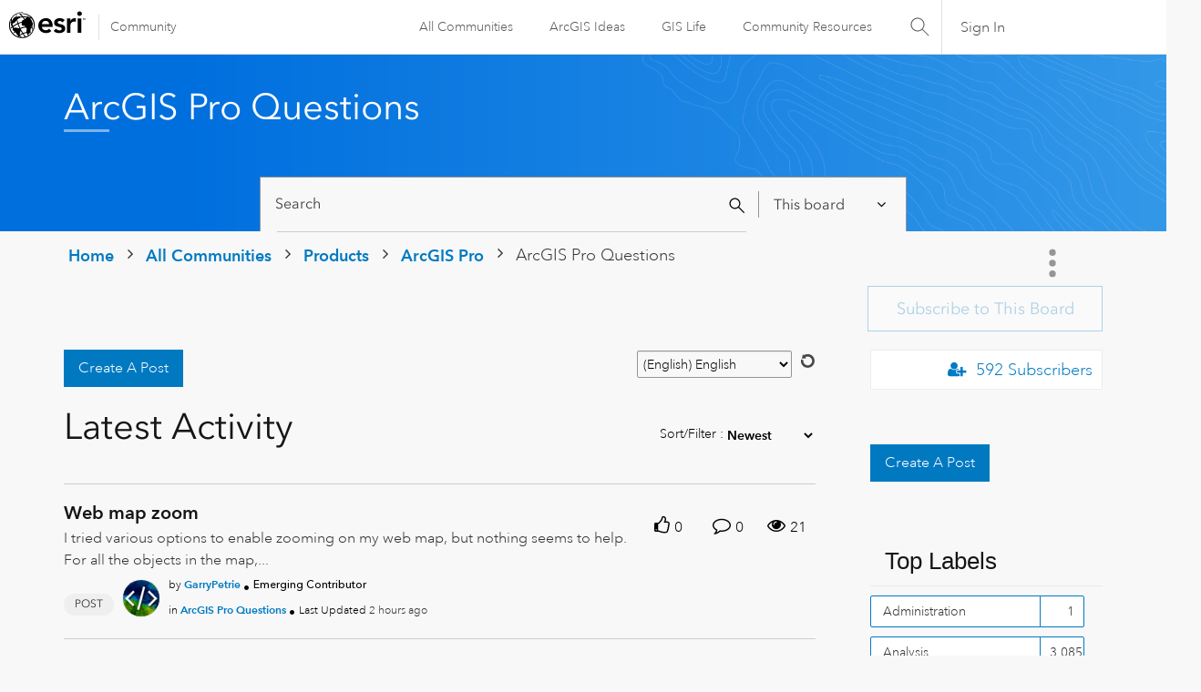

--- FILE ---
content_type: text/html; charset=UTF-8
request_url: https://community.esri.com/t5/arcgis-pro-questions/bd-p/arcgis-pro-questions/page/1000
body_size: 1873
content:
<!DOCTYPE html>
<html lang="en">
<head>
    <meta charset="utf-8">
    <meta name="viewport" content="width=device-width, initial-scale=1">
    <title></title>
    <style>
        body {
            font-family: "Arial";
        }
    </style>
    <script type="text/javascript">
    window.awsWafCookieDomainList = [];
    window.gokuProps = {
"key":"AQIDAHjcYu/GjX+QlghicBgQ/7bFaQZ+m5FKCMDnO+vTbNg96AH4rNVz6su/VZEN8ZENhuRFAAAAfjB8BgkqhkiG9w0BBwagbzBtAgEAMGgGCSqGSIb3DQEHATAeBglghkgBZQMEAS4wEQQMHtBCXf9B+pJ2/29OAgEQgDukEVPElPDYSfamSrvyxPl7iEpF7msKJ+X2JcVoiD6/fFu/+yi7EHB5AmsWBhRVTr/y925s7dcBY+6fsg==",
          "iv":"D549qAB0IAAADM36",
          "context":"Ry0SJ3QPHhgLD119uYAWb9QHsx6Tlz1SSJe88tYk/C1EeyYnAbKNLUvmu9yVC4D28IIiVsfvwbBxXAjpCuOef5Q22hLUMEy7o5EDuEM0/FDycD30pvyNhRkILuJYiX6A3k/Imlo1KmAlQCSYnLPjQ4rOFfy22uRfyxvUaVkqeG1uhZgB/fsB1woFip/L2Pzw9vsho2C2h41hLN7C56PX8X8SOpm1+ZwmzP+GlbP0VZ2oTuACBkgnhSkCXqC5XLTvswg5KXpqoo4uqGt/1Z39m7RH3kyJucZO7KnWAdoGCIKjbjvVWT8X9onnprgIgHtaEasb9U2S2sKZf6RgQAqBsTM6uab0Q+IsaJ+75NS4lSpsv77mlmSncpXFvSXJ+dQcaiRlCETc6PvNdTmxXxuONSDew6Cck7Xh"
};
    </script>
    <script src="https://bc0439715fa6.967eb88d.us-east-2.token.awswaf.com/bc0439715fa6/dd69015656bc/4f1470dc65ad/challenge.js"></script>
</head>
<body>
    <div id="challenge-container"></div>
    <script type="text/javascript">
        AwsWafIntegration.saveReferrer();
        AwsWafIntegration.checkForceRefresh().then((forceRefresh) => {
            if (forceRefresh) {
                AwsWafIntegration.forceRefreshToken().then(() => {
                    window.location.reload(true);
                });
            } else {
                AwsWafIntegration.getToken().then(() => {
                    window.location.reload(true);
                });
            }
        });
    </script>
    <noscript>
        <h1>JavaScript is disabled</h1>
        In order to continue, we need to verify that you're not a robot.
        This requires JavaScript. Enable JavaScript and then reload the page.
    </noscript>
</body>
</html>

--- FILE ---
content_type: text/html;charset=UTF-8
request_url: https://community.esri.com/t5/arcgis-pro-questions/bd-p/arcgis-pro-questions/page/1000
body_size: 58466
content:
<!DOCTYPE html><html prefix="og: http://ogp.me/ns#" dir="ltr" lang="en" class="no-js">
	<head>
	
	<title>
	ArcGIS Pro Questions - Page 1,000 - Esri Community
</title>
	
	
	<link rel="stylesheet" type="text/css" media="all" href="https://community.esri.com/html/@77B61CFBA90644184F218BF00DD84F5A/assets/esri-global--navigation.css" />
<script src="https://community.esri.com/html/@E538E17E485E787BF169C99B3A5D8DC1/assets/esri-global--navigation.js" type="text/javascript"></script>

    <style>      
        #lia-body .lia-top-quilt > .lia-quilt-row-header .lia-component-quilt-header > .lia-quilt-row-sub-header{
          background-image: url('https://community.esri.com/html/@97B476D524AB57963C3C67056446F243/assets/product-gradient.png');
        }  
    </style>


	
	<link rel="prev" href="https://community.esri.com/t5/arcgis-pro-questions/bd-p/arcgis-pro-questions/page/999"/>
	<link rel="next" href="https://community.esri.com/t5/arcgis-pro-questions/bd-p/arcgis-pro-questions/page/1001"/>
	<meta content="width=device-width, initial-scale=1.0, user-scalable=yes" name="viewport"/><meta content="2026-01-31T13:48:50-08:00" itemprop="dateModified"/><meta content="text/html; charset=UTF-8" http-equiv="Content-Type"/><link href="https://community.esri.com/t5/arcgis-pro-questions/bd-p/arcgis-pro-questions/page/1000" rel="canonical"/>
	<meta content="Esri Community" property="og:site_name"/><meta content="website" property="og:type"/><meta content="https://community.esri.com/t5/arcgis-pro-questions/bd-p/arcgis-pro-questions/page/1000" property="og:url"/><meta content="" property="og:description"/><meta content="ArcGIS Pro Questions" property="og:title"/>
	
	
		<link class="lia-link-navigation hidden live-links" title="ArcGIS Pro Questions topics" type="application/rss+xml" rel="alternate" id="link" href="/ccqpr47374/rss/board?board.id=arcgis-pro-questions"></link>
	
		<link class="lia-link-navigation hidden live-links" title="All ArcGIS Pro Questions posts" type="application/rss+xml" rel="alternate" id="link_0" href="/ccqpr47374/rss/boardmessages?board.id=arcgis-pro-questions"></link>
	

	
	
	    
            	<link href="/skins/6768320/181b611a3a3f3ec9c721fec054d0d12e/esri_skin.css" rel="stylesheet" type="text/css"/>
            
	

	
	
	
	
	<!--/* Favicon Rules */-->
<link rel="apple-touch-icon-precomposed" sizes="180x180" href="https://www.esri.com/content/dam/esrisites/en-us/common/favicon/esri-favicon-180.png" />
<link rel="icon" media="(prefers-color-scheme:dark)" type="image/png" sizes="32x32" href="https://www.esri.com/content/dam/esrisites/en-us/common/favicon/esri-favicon-dark-32.png" />
<link rel="icon" media="(prefers-color-scheme:light)" type="image/png" sizes="32x32" href="https://www.esri.com/content/dam/esrisites/en-us/common/favicon/esri-favicon-light-32.png" />

<!--/* toggle light/dark mode icons */-->
<script>
window.matchMedia("(prefers-color-scheme:dark)").addListener(e=>{e.matches});const favicon=document.createElement("link");favicon.setAttribute("rel","favicon icon"),document.head.appendChild(favicon),window.matchMedia("(prefers-color-scheme:dark)").addListener(e=>{if(!e.matches)return;const t=document.querySelector('[media="(prefers-color-scheme:dark)"]');null!==t&&(favicon.setAttribute("type",t.type),favicon.setAttribute("href",t.href))}),window.matchMedia("(prefers-color-scheme:light)").addListener(e=>{if(!e.matches)return;const t=document.querySelector('[media="(prefers-color-scheme:light)"]');null!==t&&(favicon.setAttribute("type",t.type),favicon.setAttribute("href",t.href))});
</script>
<link href="https://community.esri.com/html/@70FA38AF4400390C590F20B504E969B1/assets/prism-kh.css" rel="stylesheet" type="text/css">
<script type="text/javascript" src="https://community.esri.com/html/@83FD454F52CF67CA193E4F6991DA1A1B/assets/prism-kh.js"></script>


<script language="javascript" type="text/javascript">
<!--
if("undefined"==typeof LITHIUM)var LITHIUM={};LITHIUM.Loader=function(){var d=[],a=[],b=!1,e=!1;return{onLoad:function(a){"function"===typeof a&&(!0===b?a():d.push(a))},onJsAttached:function(b){"function"===typeof b&&(!0===e?b():a.push(b))},runJsAttached:function(){e=!0;for(var b=0;b<a.length;b++)a[b]()},getOnLoadFunctions:function(){return d},setLoaded:function(){b=!0},isLoaded:function(){return b},isJsAttached:function(){return e}}}();"undefined"===typeof LITHIUM.Components&&(LITHIUM.Components={});LITHIUM.Components.render=function(d,a,b){LITHIUM.Loader.onLoad(function(){var e=LITHIUM.Components.renderUrl(d),g={type:"GET",dataType:"json"};LITHIUM.jQuery.extend(g,b||{});g.hasOwnProperty("url")||LITHIUM.jQuery.extend(g,{url:e});g.data=a;if("object"!==typeof g.data||null===g.data)g.data={};g.data.originalPageName=LITHIUM.Components.ORIGINAL_PAGE_NAME;g.data.originalPageContext=LITHIUM.Components.ORIGINAL_PAGE_CONTEXT;LITHIUM.jQuery.ajax(g)}.bind(this))};
LITHIUM.Components.renderUrl=function(d,a){var b=LITHIUM.Components.RENDER_URL;LITHIUM.jQuery.each({"component-id":d},function(a,d){b=b.replace(new RegExp("#{"+a+"}","g"),d)});"undefined"!==typeof a&&(b+="?"+LITHIUM.jQuery.param(a));return b};
LITHIUM.Components.renderInPlace=function(d,a,b,e){function g(a){var b=document.createElement("div"),d=(new Date).getTime()+Math.floor(1E7*Math.random()+1);b.setAttribute("id",d);a.parentNode.insertBefore(b,a);return d}if(e)var n=e;else!1===LITHIUM.Loader.isLoaded()&&(document.currentScript?n=g(document.currentScript):(e=document.querySelectorAll("script"),1<e.length&&(n=g(e[e.length-1]))));LITHIUM.Loader.onLoad(function(){var e=LITHIUM.jQuery,g=a||{},m=b||{},k=e("#"+n);e.extend(g,{renderedScripts:LITHIUM.RenderedScripts.toString(),
"component-id":d});e.extend(m,{success:function(a){var b=a.content;LITHIUM.AngularSupport.isAngularEnabled()&&(b=LITHIUM.AngularSupport.compile(b));k.replaceWith(b);LITHIUM.AjaxSupport.ScriptsProcessor.handleScriptEvaluation(a);(a=LITHIUM.jQuery(b).attr("id"))&&LITHIUM.jQuery("#"+a).trigger("LITHIUM:ajaxSuccess:renderInPlace",{componentId:d})},error:function(a,d,e){0===a.readyState||0===a.status?k.html(""):k.html('\x3cspan class\x3d"lia-ajax-error-text"\x3e'+b.errorMessage+"\x3c/span\x3e");k.removeClass(LITHIUM.Css.BASE_LAZY_LOAD).removeClass("lia-fa-spin")}});
k&&LITHIUM.Components.render(d,g,m)}.bind(this))};/*
 modernizr v3.3.1
 Build https://modernizr.com/download?-exiforientation-filereader-flash-setclasses-dontmin

 Copyright (c)
  Faruk Ates
  Paul Irish
  Alex Sexton
  Ryan Seddon
  Patrick Kettner
  Stu Cox
  Richard Herrera

 MIT License
 {
      "name": "EXIF Orientation",
      "property": "exiforientation",
      "tags": ["image"],
      "builderAliases": ["exif_orientation"],
      "async": true,
      "authors": ["Paul Sayre"],
      "notes": [{
        "name": "Article by Dave Perrett",
        "href": "http://recursive-design.com/blog/2012/07/28/exif-orientation-handling-is-a-ghetto/"
      },{
        "name": "Article by Calvin Hass",
        "href": "http://www.impulseadventure.com/photo/exif-orientation.html"
      }]
    }
    ! {
      "name": "Flash",
      "property": "flash",
      "tags": ["flash"],
      "polyfills": ["shumway"]
      }
      ! {
      "name": "File API",
      "property": "filereader",
      "caniuse": "fileapi",
      "notes": [{
        "name": "W3C Working Draft",
        "href": "https://www.w3.org/TR/FileAPI/"
      }],
      "tags": ["file"],
      "builderAliases": ["file_api"],
      "knownBugs": ["Will fail in Safari 5 due to its lack of support for the standards defined FileReader object"]
    }
    !*/
LITHIUM.LiModernizr=function(){(function(d,a,b){function e(h){var a=p.className,b=c._config.classPrefix||"";r&&(a=a.baseVal);c._config.enableJSClass&&(a=a.replace(new RegExp("(^|\\s)"+b+"no-js(\\s|$)"),"$1"+b+"js$2"));c._config.enableClasses&&(a+=" "+b+h.join(" "+b),r?p.className.baseVal=a:p.className=a)}function g(){return"function"!==typeof a.createElement?a.createElement(arguments[0]):r?a.createElementNS.call(a,"http://www.w3.org/2000/svg",arguments[0]):a.createElement.apply(a,arguments)}function n(){var b=
a.body;b||(b=g(r?"svg":"body"),b.fake=!0);return b}function q(a,b){if("object"==typeof a)for(var h in a)u(a,h)&&q(h,a[h]);else{a=a.toLowerCase();h=a.split(".");var l=c[h[0]];2==h.length&&(l=l[h[1]]);if("undefined"!=typeof l)return c;b="function"==typeof b?b():b;1==h.length?c[h[0]]=b:(!c[h[0]]||c[h[0]]instanceof Boolean||(c[h[0]]=new Boolean(c[h[0]])),c[h[0]][h[1]]=b);e([(b&&0!=b?"":"no-")+h.join("-")]);c._trigger(a,b)}return c}var t=[],m=[],k={_version:"3.3.1",_config:{classPrefix:"",enableClasses:!0,
enableJSClass:!0,usePrefixes:!0},_q:[],on:function(a,b){var h=this;setTimeout(function(){b(h[a])},0)},addTest:function(a,b,c){m.push({name:a,fn:b,options:c})},addAsyncTest:function(a){m.push({name:null,fn:a})}},c=function(){};c.prototype=k;c=new c;var p=a.documentElement,r="svg"===p.nodeName.toLowerCase(),u;(function(){var a={}.hasOwnProperty;u="undefined"!==typeof a&&"undefined"!==typeof a.call?function(b,h){return a.call(b,h)}:function(a,b){return b in a&&"undefined"===typeof a.constructor.prototype[b]}})();
k._l={};k.on=function(a,b){this._l[a]||(this._l[a]=[]);this._l[a].push(b);c.hasOwnProperty(a)&&setTimeout(function(){c._trigger(a,c[a])},0)};k._trigger=function(a,b){if(this._l[a]){var h=this._l[a];setTimeout(function(){var a;for(a=0;a<h.length;a++){var c=h[a];c(b)}},0);delete this._l[a]}};c._q.push(function(){k.addTest=q});c.addAsyncTest(function(){LITHIUM.Loader.onLoad(function(){var b=a.createElement("img");b.onerror=function(){q("exiforientation",!1,{aliases:["exif-orientation"]});a.body.removeChild(b)};
b.onload=function(){q("exiforientation",2!==b.width,{aliases:["exif-orientation"]});a.body.removeChild(b)};b.src="[data-uri]\x3d\x3d";
a.body&&(b.setAttribute("style","position: absolute; left: -9999;"),a.body.appendChild(b))})});c.addAsyncTest(function(){var b=function(a){p.contains(a)||p.appendChild(a)},c=function(a,b){var c=!!a;c&&(c=new Boolean(c),c.blocked="blocked"===a);q("flash",function(){return c});if(b&&f.contains(b)){for(;b.parentNode!==f;)b=b.parentNode;f.removeChild(b)}};try{var e="ActiveXObject"in d&&"Pan"in new d.ActiveXObject("ShockwaveFlash.ShockwaveFlash")}catch(v){}if(!("plugins"in navigator&&"Shockwave Flash"in
navigator.plugins||e)||r)c(!1);else{var l=g("embed"),f=n(),k;l.type="application/x-shockwave-flash";f.appendChild(l);if("Pan"in l||e){var m=function(){b(f);if(!p.contains(f))return f=a.body||f,l=g("embed"),l.type="application/x-shockwave-flash",f.appendChild(l),setTimeout(m,1E3);p.contains(l)?(k=l.style.cssText,""!==k?c("blocked",l):c(!0,l)):c("blocked");f.fake&&f.parentNode&&f.parentNode.removeChild(f)};setTimeout(m,10)}else b(f),c("blocked",l),f.fake&&f.parentNode&&f.parentNode.removeChild(f)}});
c.addTest("filereader",!!(d.File&&d.FileList&&d.FileReader));(function(){var a,b;for(b in m)if(m.hasOwnProperty(b)){var e=[];var d=m[b];if(d.name&&(e.push(d.name.toLowerCase()),d.options&&d.options.aliases&&d.options.aliases.length))for(a=0;a<d.options.aliases.length;a++)e.push(d.options.aliases[a].toLowerCase());d="function"===typeof d.fn?d.fn():d.fn;for(a=0;a<e.length;a++){var f=e[a];f=f.split(".");1===f.length?c[f[0]]=d:(!c[f[0]]||c[f[0]]instanceof Boolean||(c[f[0]]=new Boolean(c[f[0]])),c[f[0]][f[1]]=
d);t.push((d?"":"no-")+f.join("-"))}}})();e(t);delete k.addTest;delete k.addAsyncTest;for(b=0;b<c._q.length;b++)c._q[b]();LITHIUM.Modernizr=c})(window,document)}();(function(){LITHIUM.Globals=function(){var d={};return{preventGlobals:function(a){for(var b=0;b<a.length;b++){var e=a[b];e in window&&void 0!==window[e]&&(d[e]=window[e],window[e]=void 0)}},restoreGlobals:function(a){for(var b=0;b<a.length;b++){var e=a[b];d.hasOwnProperty(e)&&(window[e]=d[e])}}}}()})();(function(){function d(a,b){return a.replace(/\/+$/,"")+"/"+b}function a(a){return n.ajax({url:a,dataType:"script",cache:!0})}function b(b){var e=d(b,"core.min.js"),m=d(b,"video-plugin/main_html5.min.js"),k=d(b,"video-plugin/bit_wrapper.min.js"),c=d(b,"skin-plugin/html5-skin.min.js"),p=d(b,"skin-plugin/html5-skin.min.css");void 0===g&&(g=a(e).then(function(){return a(m)}).then(function(){return a(k)}).then(function(){return a(c)}).then(function(){var a=n.Deferred(),b=n("\x3clink/\x3e",{rel:"stylesheet",
type:"text/css",href:p}).appendTo("head");a.resolve(b);return a.promise()}));return g}function e(a,b,e,g){var c=d(a,"skin-plugin/skin.json");OO.ready(function(){var a=n.extend({},g,{onCreate:function(a){LITHIUM.OOYALA.players[b]={containerId:b,videoId:e,messageBus:a.mb};a.subscribe("playerEmbedded","liResize",function(){LITHIUM.Video(a.elementId,"playerEmbedded")})},skin:{config:c,inline:{responsive:{aspectRatio:"false"}}}});OO.Player.create(b,e,a);n(".lia-vid-container .innerWrapper").css("z-index",
"0")})}LITHIUM.OoyalaPlayer={};LITHIUM.OOYALA=LITHIUM.OOYALA||{};LITHIUM.OOYALA.players=LITHIUM.OOYALA.players||{};var g,n;LITHIUM.OoyalaPlayer.addVideo=function(a,d,g,k){LITHIUM.Loader.onLoad(function(){n=LITHIUM.jQuery;b(a).done(function(){e(a,d,g,k)})})}})();(function(d){Element.prototype.matches||(Element.prototype.matches=Element.prototype.msMatchesSelector||Element.prototype.webkitMatchesSelector);Element.prototype.closest||(Element.prototype.closest=function(a){var b=this;do{if(b.matches(a))return b;b=b.parentElement||b.parentNode}while(null!==b&&1===b.nodeType);return null})})(LITHIUM.jQuery);window.FileAPI = { jsPath: '/html/assets/js/vendor/ng-file-upload-shim/' };
LITHIUM.PrefetchData = {"Components":{},"commonResults":{}};
LITHIUM.DEBUG = false;
LITHIUM.CommunityJsonObject = {
  "Validation" : {
    "image.description" : {
      "min" : 0,
      "max" : 1000,
      "isoneof" : [ ],
      "type" : "string"
    },
    "tkb.toc_maximum_heading_level" : {
      "min" : 1,
      "max" : 6,
      "isoneof" : [ ],
      "type" : "integer"
    },
    "tkb.toc_heading_list_style" : {
      "min" : 0,
      "max" : 50,
      "isoneof" : [
        "disc",
        "circle",
        "square",
        "none"
      ],
      "type" : "string"
    },
    "blog.toc_maximum_heading_level" : {
      "min" : 1,
      "max" : 6,
      "isoneof" : [ ],
      "type" : "integer"
    },
    "tkb.toc_heading_indent" : {
      "min" : 5,
      "max" : 50,
      "isoneof" : [ ],
      "type" : "integer"
    },
    "blog.toc_heading_indent" : {
      "min" : 5,
      "max" : 50,
      "isoneof" : [ ],
      "type" : "integer"
    },
    "blog.toc_heading_list_style" : {
      "min" : 0,
      "max" : 50,
      "isoneof" : [
        "disc",
        "circle",
        "square",
        "none"
      ],
      "type" : "string"
    }
  },
  "User" : {
    "settings" : {
      "imageupload.legal_file_extensions" : "*.jpg;*.JPG;*.jpeg;*.JPEG;*.gif;*.GIF;*.png;*.PNG",
      "config.enable_avatar" : true,
      "integratedprofile.show_klout_score" : true,
      "layout.sort_view_by_last_post_date" : true,
      "layout.friendly_dates_enabled" : true,
      "profileplus.allow.anonymous.scorebox" : false,
      "tkb.message_sort_default" : "topicPublishDate",
      "layout.format_pattern_date" : "MM-dd-yyyy",
      "config.require_search_before_post" : "off",
      "isUserLinked" : false,
      "integratedprofile.cta_add_topics_dismissal_timestamp" : -1,
      "layout.message_body_image_max_size" : 1000,
      "profileplus.everyone" : false,
      "integratedprofile.cta_connect_wide_dismissal_timestamp" : -1,
      "blog.toc_maximum_heading_level" : "",
      "integratedprofile.hide_social_networks" : false,
      "blog.toc_heading_indent" : "",
      "contest.entries_per_page_num" : 20,
      "layout.messages_per_page_linear" : 15,
      "integratedprofile.cta_manage_topics_dismissal_timestamp" : -1,
      "profile.shared_profile_test_group" : false,
      "integratedprofile.cta_personalized_feed_dismissal_timestamp" : -1,
      "integratedprofile.curated_feed_size" : 10,
      "contest.one_kudo_per_contest" : false,
      "integratedprofile.enable_social_networks" : false,
      "integratedprofile.my_interests_dismissal_timestamp" : -1,
      "profile.language" : "en",
      "layout.friendly_dates_max_age_days" : 31,
      "layout.threading_order" : "thread_descending",
      "blog.toc_heading_list_style" : "disc",
      "useRecService" : false,
      "layout.module_welcome" : "",
      "imageupload.max_uploaded_images_per_upload" : 100,
      "imageupload.max_uploaded_images_per_user" : 5000,
      "integratedprofile.connect_mode" : "",
      "tkb.toc_maximum_heading_level" : "2",
      "tkb.toc_heading_list_style" : "disc",
      "sharedprofile.show_hovercard_score" : true,
      "config.search_before_post_scope" : "community",
      "tkb.toc_heading_indent" : "15",
      "p13n.cta.recommendations_feed_dismissal_timestamp" : -1,
      "imageupload.max_file_size" : 20000,
      "layout.show_batch_checkboxes" : false,
      "integratedprofile.cta_connect_slim_dismissal_timestamp" : -1
    },
    "isAnonymous" : true,
    "policies" : {
      "image-upload.process-and-remove-exif-metadata" : false
    },
    "registered" : false,
    "emailRef" : "",
    "id" : -1,
    "login" : "Anonymous User"
  },
  "Server" : {
    "communityPrefix" : "/ccqpr47374",
    "nodeChangeTimeStamp" : 1769902032457,
    "tapestryPrefix" : "/t5",
    "deviceMode" : "DESKTOP",
    "responsiveDeviceMode" : "DESKTOP",
    "membershipChangeTimeStamp" : "0",
    "version" : "25.12",
    "branch" : "25.12-release",
    "showTextKeys" : false
  },
  "Config" : {
    "phase" : "prod",
    "integratedprofile.cta.reprompt.delay" : 30,
    "profileplus.tracking" : {
      "profileplus.tracking.enable" : false,
      "profileplus.tracking.click.enable" : false,
      "profileplus.tracking.impression.enable" : false
    },
    "app.revision" : "2512231126-s6f44f032fc-b18",
    "navigation.manager.community.structure.limit" : "1000"
  },
  "Activity" : {
    "Results" : [ ]
  },
  "NodeContainer" : {
    "viewHref" : "https://community.esri.com/t5/arcgis-pro/ct-p/arcgis-pro",
    "description" : "",
    "id" : "arcgis-pro",
    "shortTitle" : "ArcGIS Pro",
    "title" : "ArcGIS Pro",
    "nodeType" : "category"
  },
  "Page" : {
    "skins" : [
      "esri_skin",
      "theme_support",
      "theme_base",
      "responsive_peak"
    ],
    "authUrls" : {
      "loginUrl" : "/plugins/common/feature/oauth2sso_v2/sso_login_redirect?redirect_uri=https%3A%2F%2Fcommunity.esri.com%2Ft5%2Farcgis-pro-questions%2Fbd-p%2Farcgis-pro-questions%2Fpage%2F1000",
      "loginUrlNotRegistered" : "/plugins/common/feature/oauth2sso_v2/sso_login_redirect?redirectreason=notregistered&redirect_uri=https%3A%2F%2Fcommunity.esri.com%2Ft5%2Farcgis-pro-questions%2Fbd-p%2Farcgis-pro-questions%2Fpage%2F1000",
      "loginUrlNotRegisteredDestTpl" : "/plugins/common/feature/oauth2sso_v2/sso_login_redirect?redirectreason=notregistered&redirect_uri=%7B%7BdestUrl%7D%7D"
    },
    "name" : "ForumPage",
    "rtl" : false,
    "object" : {
      "viewHref" : "/t5/arcgis-pro-questions/bd-p/arcgis-pro-questions",
      "id" : "arcgis-pro-questions",
      "page" : "ForumPage",
      "type" : "Board"
    }
  },
  "WebTracking" : {
    "Activities" : { },
    "path" : "Community:Home/Category:Products/Category:ArcGIS Pro/Board:ArcGIS Pro Questions"
  },
  "Feedback" : {
    "targeted" : { }
  },
  "Seo" : {
    "markerEscaping" : {
      "pathElement" : {
        "prefix" : "@",
        "match" : "^[0-9][0-9]$"
      },
      "enabled" : false
    }
  },
  "TopLevelNode" : {
    "viewHref" : "https://community.esri.com/",
    "description" : "",
    "id" : "ccqpr47374",
    "shortTitle" : "Home",
    "title" : "Esri Community",
    "nodeType" : "Community"
  },
  "Community" : {
    "viewHref" : "https://community.esri.com/",
    "integratedprofile.lang_code" : "en",
    "integratedprofile.country_code" : "US",
    "id" : "ccqpr47374",
    "shortTitle" : "Home",
    "title" : "Esri Community"
  },
  "CoreNode" : {
    "conversationStyle" : "forum",
    "viewHref" : "https://community.esri.com/t5/arcgis-pro-questions/bd-p/arcgis-pro-questions",
    "settings" : { },
    "description" : "",
    "id" : "arcgis-pro-questions",
    "shortTitle" : "ArcGIS Pro Questions",
    "title" : "ArcGIS Pro Questions",
    "nodeType" : "Board",
    "ancestors" : [
      {
        "viewHref" : "https://community.esri.com/t5/arcgis-pro/ct-p/arcgis-pro",
        "description" : "",
        "id" : "arcgis-pro",
        "shortTitle" : "ArcGIS Pro",
        "title" : "ArcGIS Pro",
        "nodeType" : "category"
      },
      {
        "viewHref" : "https://community.esri.com/t5/products/ct-p/products",
        "description" : "Ask, learn, and share info about Esri software products, apps, extensions, and related tools.",
        "id" : "products",
        "shortTitle" : "Products",
        "title" : "Products",
        "nodeType" : "category"
      },
      {
        "viewHref" : "https://community.esri.com/",
        "description" : "",
        "id" : "ccqpr47374",
        "shortTitle" : "Home",
        "title" : "Esri Community",
        "nodeType" : "Community"
      }
    ]
  }
};
LITHIUM.Components.RENDER_URL = "/t5/util/componentrenderpage/component-id/#{component-id}?render_behavior=raw";
LITHIUM.Components.ORIGINAL_PAGE_NAME = 'forums/ForumPage';
LITHIUM.Components.ORIGINAL_PAGE_ID = 'ForumPage';
LITHIUM.Components.ORIGINAL_PAGE_CONTEXT = '[base64]';
LITHIUM.Css = {
  "BASE_DEFERRED_IMAGE" : "lia-deferred-image",
  "BASE_BUTTON" : "lia-button",
  "BASE_SPOILER_CONTAINER" : "lia-spoiler-container",
  "BASE_TABS_INACTIVE" : "lia-tabs-inactive",
  "BASE_TABS_ACTIVE" : "lia-tabs-active",
  "BASE_AJAX_REMOVE_HIGHLIGHT" : "lia-ajax-remove-highlight",
  "BASE_FEEDBACK_SCROLL_TO" : "lia-feedback-scroll-to",
  "BASE_FORM_FIELD_VALIDATING" : "lia-form-field-validating",
  "BASE_FORM_ERROR_TEXT" : "lia-form-error-text",
  "BASE_FEEDBACK_INLINE_ALERT" : "lia-panel-feedback-inline-alert",
  "BASE_BUTTON_OVERLAY" : "lia-button-overlay",
  "BASE_TABS_STANDARD" : "lia-tabs-standard",
  "BASE_AJAX_INDETERMINATE_LOADER_BAR" : "lia-ajax-indeterminate-loader-bar",
  "BASE_AJAX_SUCCESS_HIGHLIGHT" : "lia-ajax-success-highlight",
  "BASE_CONTENT" : "lia-content",
  "BASE_JS_HIDDEN" : "lia-js-hidden",
  "BASE_AJAX_LOADER_CONTENT_OVERLAY" : "lia-ajax-loader-content-overlay",
  "BASE_FORM_FIELD_SUCCESS" : "lia-form-field-success",
  "BASE_FORM_WARNING_TEXT" : "lia-form-warning-text",
  "BASE_FORM_FIELDSET_CONTENT_WRAPPER" : "lia-form-fieldset-content-wrapper",
  "BASE_AJAX_LOADER_OVERLAY_TYPE" : "lia-ajax-overlay-loader",
  "BASE_FORM_FIELD_ERROR" : "lia-form-field-error",
  "BASE_SPOILER_CONTENT" : "lia-spoiler-content",
  "BASE_FORM_SUBMITTING" : "lia-form-submitting",
  "BASE_EFFECT_HIGHLIGHT_START" : "lia-effect-highlight-start",
  "BASE_FORM_FIELD_ERROR_NO_FOCUS" : "lia-form-field-error-no-focus",
  "BASE_EFFECT_HIGHLIGHT_END" : "lia-effect-highlight-end",
  "BASE_SPOILER_LINK" : "lia-spoiler-link",
  "FACEBOOK_LOGOUT" : "lia-component-users-action-logout",
  "BASE_DISABLED" : "lia-link-disabled",
  "FACEBOOK_SWITCH_USER" : "lia-component-admin-action-switch-user",
  "BASE_FORM_FIELD_WARNING" : "lia-form-field-warning",
  "BASE_AJAX_LOADER_FEEDBACK" : "lia-ajax-loader-feedback",
  "BASE_AJAX_LOADER_OVERLAY" : "lia-ajax-loader-overlay",
  "BASE_LAZY_LOAD" : "lia-lazy-load"
};
(function() { if (!window.LITHIUM_SPOILER_CRITICAL_LOADED) { window.LITHIUM_SPOILER_CRITICAL_LOADED = true; window.LITHIUM_SPOILER_CRITICAL_HANDLER = function(e) { if (!window.LITHIUM_SPOILER_CRITICAL_LOADED) return; if (e.target.classList.contains('lia-spoiler-link')) { var container = e.target.closest('.lia-spoiler-container'); if (container) { var content = container.querySelector('.lia-spoiler-content'); if (content) { if (e.target.classList.contains('open')) { content.style.display = 'none'; e.target.classList.remove('open'); } else { content.style.display = 'block'; e.target.classList.add('open'); } } e.preventDefault(); return false; } } }; document.addEventListener('click', window.LITHIUM_SPOILER_CRITICAL_HANDLER, true); } })();
LITHIUM.noConflict = true;
LITHIUM.useCheckOnline = false;
LITHIUM.RenderedScripts = [
  "CustomFormValidation.js",
  "Video.js",
  "DynamicPager.js",
  "jquery.lithium-selector-extensions.js",
  "Globals.js",
  "ElementQueries.js",
  "jquery.effects.slide.js",
  "Components.js",
  "Placeholder.js",
  "jquery.viewport-1.0.js",
  "jquery.autocomplete.js",
  "jquery.scrollTo.js",
  "HelpIcon.js",
  "jquery.placeholder-2.0.7.js",
  "Namespace.js",
  "jquery.js",
  "jquery.effects.core.js",
  "prism.js",
  "jquery.iframe-transport.js",
  "jquery.clone-position-1.0.js",
  "jquery.css-data-1.0.js",
  "DeferredImages.js",
  "OoyalaPlayer.js",
  "AjaxSupport.js",
  "AjaxFeedback.js",
  "UserListActual.js",
  "jquery.function-utils-1.0.js",
  "jquery.tmpl-1.1.1.js",
  "jquery.delayToggle-1.0.js",
  "DropDownMenu.js",
  "CustomEvent.js",
  "jquery.ui.core.js",
  "jquery.ui.position.js",
  "SearchAutoCompleteToggle.js",
  "ActiveCast3.js",
  "jquery.ui.mouse.js",
  "jquery.tools.tooltip-1.2.6.js",
  "jquery.ui.resizable.js",
  "Link.js",
  "DropDownMenuVisibilityHandler.js",
  "ValueSurveyLauncher.js",
  "Lithium.js",
  "Auth.js",
  "InformationBox.js",
  "Forms.js",
  "jquery.ui.draggable.js",
  "jquery.appear-1.1.1.js",
  "jquery.hoverIntent-r6.js",
  "Cache.js",
  "jquery.ui.widget.js",
  "ElementMethods.js",
  "Loader.js",
  "NoConflict.js",
  "SpoilerToggle.js",
  "DataHandler.js",
  "jquery.fileupload.js",
  "ForceLithiumJQuery.js",
  "PartialRenderProxy.js",
  "Events.js",
  "jquery.ui.dialog.js",
  "jquery.position-toggle-1.0.js",
  "Dialog.js",
  "SearchForm.js",
  "json2.js",
  "Throttle.js",
  "ResizeSensor.js",
  "jquery.blockui.js",
  "PolyfillsAll.js",
  "jquery.ajax-cache-response-1.0.js",
  "AutoComplete.js",
  "Tooltip.js",
  "jquery.iframe-shim-1.0.js",
  "jquery.json-2.6.0.js",
  "Text.js",
  "Sandbox.js",
  "LiModernizr.js"
];(function(){LITHIUM.AngularSupport=function(){function g(a,c){a=a||{};for(var b in c)"[object object]"===Object.prototype.toString.call(c[b])?a[b]=g(a[b],c[b]):a[b]=c[b];return a}var d,f,b={coreModule:"li.community",coreModuleDeps:[],noConflict:!0,bootstrapElementSelector:".lia-page .min-width .lia-content",bootstrapApp:!0,debugEnabled:!1,useCsp:!0,useNg2:!1},k=function(){var a;return function(b){a||(a=document.createElement("a"));a.href=b;return a.href}}();LITHIUM.Angular={};return{preventGlobals:LITHIUM.Globals.preventGlobals,
restoreGlobals:LITHIUM.Globals.restoreGlobals,init:function(){var a=[],c=document.querySelector(b.bootstrapElementSelector);a.push(b.coreModule);b.customerModules&&0<b.customerModules.length&&a.concat(b.customerModules);b.useCsp&&(c.setAttribute("ng-csp","no-unsafe-eval"),c.setAttribute("li-common-non-bindable",""));d=LITHIUM.angular.module(b.coreModule,b.coreModuleDeps);d.config(["$locationProvider","$provide","$injector","$logProvider","$compileProvider","$qProvider","$anchorScrollProvider",function(a,
c,e,d,f,g,h){h.disableAutoScrolling();h=document.createElement("base");h.setAttribute("href",k(location));document.getElementsByTagName("head")[0].appendChild(h);window.history&&window.history.pushState&&a.html5Mode({enabled:!0,requireBase:!0,rewriteLinks:!1}).hashPrefix("!");d.debugEnabled(b.debugEnabled);f.debugInfoEnabled(b.debugEnabled);e.has("$uibModal")&&c.decorator("$uibModal",["$delegate",function(a){var b=a.open;a.open=function(a){a.backdropClass=(a.backdropClass?a.backdropClass+" ":"")+
"lia-modal-backdrop";a.windowClass=(a.windowClass?a.windowClass+" ":"")+"lia-modal-window";return b(a)};return a}]);e.has("uibDropdownConfig")&&(e.get("uibDropdownConfig").openClass="lia-dropdown-open");e.has("uibButtonConfig")&&(e.get("uibButtonConfig").activeClass="lia-link-active");g.errorOnUnhandledRejections(!1)}]);if(b.bootstrapApp)f=b.useNg2?LITHIUM.Angular.upgradeAdapter.bootstrap(c,a):LITHIUM.angular.bootstrap(c,a);else LITHIUM.Loader.onLoad(function(){f=LITHIUM.angular.element(c).injector()});
LITHIUM.Angular.app=d},compile:function(a){void 0===a&&(a=document.querySelector(b.bootstrapElementSelector));var c;if(void 0===a||""===a)return a;f.invoke(["$rootScope","$compile",function(b,d){try{var e=LITHIUM.angular.element(a)}catch(l){e=LITHIUM.angular.element("\x3cli:safe-wrapper\x3e"+a+"\x3c/li:safe-wrapper\x3e")}e.attr("li-common-non-bindable","");c=d(e)(b);b.$digest()}]);return c},isAngularEnabled:function(){return void 0!==d},updateLocationUrl:function(a,b){f.invoke(["$location","$rootScope",
"$browser",function(c,d,e){a=""===a?"?":a;c.url(a,b);d.$apply()}])},setOptions:function(a){return g(b,a)},getOptions:function(){return b},initGlobal:function(a){LITHIUM.angular=a;b.useNg2&&(LITHIUM.Angular.upgradeAdapter=new ng.upgrade.UpgradeAdapter)}}}()})();(function(){LITHIUM.ScriptLoader=function(){function d(a){a in e||(e[a]={loaded:!1});return e[a]}function f(){g.filter(function(a){return!a.loaded}).forEach(function(a){var b=!0;a.labels.forEach(function(a){!1===d(a).loaded&&(b=!1)});b&&(a.loaded=!0,a.callback())})}var e={},g=[];return{load:function(a){a.forEach(function(a){var b=document.getElementsByTagName("head")[0]||document.documentElement,c=document.createElement("script");c.src=a.url;c.async=!1;a.crossorigin&&a.integrity&&(c.setAttribute("crossorigin",
a.crossorigin),c.setAttribute("integrity",a.integrity));b.insertBefore(c,b.firstChild);d(a.label)})},setLoaded:function(a){d(a).loaded=!0;f()},ready:function(a,b){g.push({labels:a,callback:b,loaded:!1});f()}}}()})();LITHIUM.ScriptLoader.load([{"name":"lia-scripts-common-min.js","label":"common","url":"/t5/scripts/94633ACBE987C838E2D1ED92681A1961/lia-scripts-common-min.js"},{"name":"lia-scripts-body-min.js","label":"body","url":"/t5/scripts/E74B99FAC4F8FBE38AE64AFABE1CEB24/lia-scripts-body-min.js"},{"name":"lia-scripts-angularjs-min.js","label":"angularjs","url":"/t5/scripts/00A777938B56ECCE5DB9E6C80A2C3591/lia-scripts-angularjs-min.js"},{"name":"lia-scripts-angularjsModules-min.js","label":"angularjsModules","url":"/t5/scripts/99C17D50065BAE37DE5F4359D506E8EB/lia-scripts-angularjsModules-min.js"}]);
// -->
</script></head>
	<body class="lia-board lia-user-status-anonymous ForumPage lia-body" id="lia-body">
	
	
	<div id="E53-221-5" class="ServiceNodeInfoHeader">
</div>
	
	
	
	

	<div class="lia-page">
		<center>
			
				<style>
.esri-header--navigation_item:last-child .community-resources {
	padding: 10px;
    color: #828282;
    font-weight: 500;
}
.esri-header--navigation_item:last-child .tab {
    display: -webkit-box;
    display: -webkit-flex;
    display: -moz-flex;
    display: -ms-flexbox;
    display: flex;
    -webkit-box-direction: normal;
    -webkit-box-orient: vertical;
    -webkit-flex-direction: column;
    -moz-flex-direction: column;
    -ms-flex-direction: column;
    flex-direction: column;
    -webkit-flex-wrap: wrap;
    -moz-flex-wrap: wrap;
    -ms-flex-wrap: wrap;
    flex-wrap: wrap;
    max-height: 280px;
}
#lia-body .lia-page .esri-wrapper .tab a:hover {
    color: #828282;
	text-decoration: none;
}
#lia-body .lia-page .esri-wrapper .tab a:hover:after {
    transition: opacity .25s,transform .25s;
    font-size: 16px;
    text-align: left;
    content: "\2192";
    vertical-align: top;
    padding-left: 9px;
    color: #0079c1;
}
</style>

<div class="esri-wrapper">
    <div class="esri-header">
        <button class="esri-header--mobile">
          <svg class="esri-header--mobile_toggle">
            <path d="M21 6H3V5h18zm0 6H3v1h18zm0 7H3v1h18z"></path>
          </svg>
        </button>
  
        <div class="esri-header--brand">
		<!-- ESRI-418 -->
<a href="https://www.esri.com/en-us/home" target='_blank'>
          <svg class="esri-header--brand_logo" width="84" height="30" viewBox="0 0 84 30" class="esri-header-brand-image" alt="">
            <path d="M77.277.5c-1.48 0-2.554 1.175-2.554 2.488 0 1.314 1.074 2.49 2.554 2.49 1.48 0 2.622-1.071 2.622-2.49C79.899 1.572 78.756.5 77.277.5zm-1.913 23.426h3.891V8.353h-3.891v15.573zM40.515 7.965c-4.702 0-8.465 3.275-8.465 8.174 0 4.898 3.763 8.177 8.465 8.177 2.146 0 4.165-.667 5.852-2.31l-2.457-2.457c-.916.964-2.093 1.651-3.78 1.651-2.175 0-3.927-1.397-4.188-3.698h11.875v-1.07c0-5.42-2.95-8.467-7.302-8.467zm-4.573 6.617c.293-2.24 1.721-3.7 4.023-3.7 2.434 0 3.926 1.43 3.96 3.7h-7.983zm17.305-1.849c0-1.169 1.233-1.655 2.273-1.655 1.32 0 2.292.547 3.037 1.577l2.476-2.474c-1.282-1.6-3.407-2.216-5.418-2.216-3.147 0-6.262 1.555-6.262 5.028 0 5.938 8.403 3.406 8.403 6.617 0 1.233-1.46 1.784-2.595 1.784-1.65 0-2.687-.806-3.69-1.905l-2.515 2.514c1.58 1.711 3.62 2.313 5.978 2.313 3.179 0 6.717-1.299 6.717-4.998 0-6.067-8.404-3.795-8.404-6.585zm14.15-1.916h-.062V8.353h-3.892v15.573h3.892v-8.34c0-.842.518-3.925 4.185-3.925.564 0 1.127.112 1.718.253l.152-3.726c-.45-.127-.901-.223-1.382-.223-2.046 0-3.766 1.07-4.61 2.852zM14.683 2.766c-1.217-.037-1.932.12-2.651.26-.216-.056-.62.003-.643.472 0 .252.08.447.24.562.159.114 1.493 1.1 2.473 2.142-.47.052-.98.138-1.504.246-.585-1.264-2.465-.114-3.714-.064-.146.006-.286.025-.431.035-.137-1.056-.235-2.15-.21-2.92 1.618-.917 4.748-1.593 6.874-1.626l.373-.01c.312-.003.337-.251.043-.291-2.641-.361-4.929.173-7.279 1.145C5.808 3.748 2.696 6.12.8 10.596c-.444 1.247-2.219 7.195.935 12.3 2.56 4.142 5.855 6.113 9.887 6.676 4.024.561 6.207.075 8.752-1.055 5.951-2.642 10.496-12.559 5.95-19.747-1.794-3.319-6.495-6.229-11.641-6.004zm-2.259 4.647a17.754 17.754 0 0 1 2.362-.368 15.741 15.741 0 0 1 1.748 2.54c-.805.39-1.878.688-2.315 1.312-.181.26-.226.613-.232.995a23.59 23.59 0 0 0-3.877 1.286c-.453-1.332-.85-2.66-1.124-3.842 1.296-1.237 2.813-1.438 3.438-1.923zm6.61 15.88c-.354.038-.706.083-1.016.13-.77.121-1.762.379-2.685.723-.53-.843-1.95-2.891-2.667-4.437 1.442-.709 3.457-1.303 5.775-1.444.19.33.4.66.69.956.757.774-.44 1.883-.096 4.072zm-8.603-9.14c1.12-.53 2.3-.968 3.56-1.286-.008.333-.045.649-.182.903-.196.366-.106 1.428.134 1.775.755 1.099 2.008.488 2.951.883.433.181.721.482.964.84-1.974.124-3.91.584-5.706 1.41-.923-1.96-1.72-4.524-1.72-4.524zm.832 4.938c-.07.033-.145.074-.217.11a40.803 40.803 0 0 0-3.256-.78c-.995-.204-1.031-.15-2.151.175-.16.046-.313.088-.462.133a36.17 36.17 0 0 1-.445-1.202c1.436-1.106 2.884-2.034 4.821-2.985.5 1.491 1.215 3.483 1.71 4.549zm.768 4.528c.293-.765.521-1.331.605-1.89.569.958 1.248 2 1.774 2.815-.819.397-1.772 1.01-2.672 1.685.062-1.037.083-2.064.293-2.61zm5.334-14.636c-.01.014-.028.026-.04.04a23.057 23.057 0 0 0-1.376-2.111c1.007-.061 2.246-.008 3.374.108-1.014.363-1.461 1.254-1.958 1.963zm-9.028 1.094c.019-.026.039-.047.057-.072.234 1.182.513 2.16.886 3.518-1.402.618-3.881 2.148-4.976 2.972-.198-.502-.404-1.214-.589-1.946.249-.737.758-1.254 1.476-1.325 1.228-.123 2.28-1.95 3.146-3.147zm-5.41-1.784C4.24 6.455 6.023 4.666 7.65 3.773c-.016.4.086 1.567.218 2.693-.57.057-1.134.128-1.692.211a12.084 12.084 0 0 0-3.115 4.088c-.117-1.054-.178-1.933-.133-2.472zM2.07 9.731s.062 1.06.113 1.833c0 0-.781.886-1.18 1.59.159-1.443.498-2.187 1.067-3.423zm7.664 18.356C5.688 26.82 2.69 23.41 1.62 19.834a17.475 17.475 0 0 1-.651-6.473c.056.01.186.072.38.017.135-.093.616-.43.957-.728l.018.131c-.23.87-.371 1.775-.4 2.71.37.39.804 1.038 1.286 1.707-.31.23-.905.641-1.045.741-.41.292-.406.753-.114 1.015.161.144.492.084.613-.01.358-.285.656-.513 1.066-.77.15.393.292.748.43 1.086-.175.188-.3.436-.342.798-.135 1.172.979 2.092 1.918 2.36.035.01.06.014.094.023.05.076.095.147.148.224-.487.378-.82.765-1.049 1.063-.132.172-.28.43-.16.481.123.05.535 0 .719-.034.466-.09.826-.606 1.148-.796.387.534 1.017 1.22 1.672 1.88.029.12.055.246.088.351.125.403.293.804.495 1.196.471.22.962.402 1.464.561a8.344 8.344 0 0 0-.622.72zm.989.313c.155-.203.312-.454.505-.626.468.31.969.665 1.368.894-.615-.07-1.337-.085-1.873-.268zm3.113.31s-1.604-1.062-2.009-1.471c.803-.667 2.102-1.459 3.128-1.889.402.63 1.727 2.507 2.258 3.112-.963.168-2.31.294-3.377.248zM20.54 27.2c-.286.189-1.664.814-2.204.988a23.43 23.43 0 0 1-2.44-3.202c.844-.354 2.143-.67 3.346-.82.109.342.25.704.444 1.094.19.382.411.662.649.853.085-.053.164-.115.248-.17-.006.42-.018.846-.043 1.257zm-.33-21.477c-.27-.172-.607-.108-.467.193.053.117.259.314.427.512-.986-.272-3.608-.479-4.856-.364-.815-.916-1.744-2.028-2.861-2.765 4.999-.311 9.49 1.756 11.473 4.186-.661-.344-2.087-.834-2.667-.963-.313-.319-.708-.58-1.05-.8zm1.094 21.065c.023-.407.04-.922.053-1.396.487-.378.946-.79 1.37-1.238.547.063 1.094.156 1.427.24-.74.936-1.762 1.716-2.85 2.394zm3.825-3.724c-.12.253-.428.688-.633.894-.312-.126-.781-.258-1.272-.375.078-.094.163-.182.24-.279.268-1.796-.338-2.37.42-4.014l.172-.371c.418.118.812.247 1.153.386.043.616.04 2.728-.08 3.759zm-.708-4.917c.196-.407.412-.84.645-1.27.061.547.105 1.08.131 1.563a9.256 9.256 0 0 0-.776-.293zm2.218 1.126l-.194.756c-.137.515-.593 1.732-.832 2.223.091-.663.171-2.384.148-2.73.16.049.502-.147.559-.341.057-.195-.564-.495-.564-.495a20.742 20.742 0 0 0-.172-2.7c.142-.23.286-.452.434-.655a12.082 12.082 0 0 0-.186-1.575c.125.041.24.074.323.075.283.004.282-.19.192-.298-.058-.07-.328-.238-.643-.42a12.02 12.02 0 0 0-2.78-5.32c.533.202 1.214.48 1.754.774.41.516 1.585 1.675 2.212 4.92.564 2.922-.06 5.143-.251 5.786zM80.886 8.597v-.24h1.218v.24h-.468v1.191h-.283V8.597h-.467zm1.87-.24l.365 1.025.368-1.024h.406v1.43h-.262V8.634l-.396 1.154h-.229l-.4-1.154v1.154h-.261v-1.43h.409z"></path>
          </svg>
</a>
          <a class="esri-header--brand_link" href="/">Community</a>
        </div>
  
        <div class="esri-header--navigation" data-active="false">
          <ul class="esri-header--navigation_items">
            <li class="esri-header--navigation_item">
              <a id="communities_dropdown" class="esri-header--navigation_link" href="/t5/custom/page/page-id/Communities">All Communities</a>
              <div id="communities_dropdown_wrapper" class="hidden">
<div id="dropdown_inner">
    <div class="communities-tabs">
          <div class="tab" data-attrib-tab="products">Products
            <div id="links_wrapper">
              <div class="link-container hidden" id="products">
                  <a href="/t5/arcgis-pro/ct-p/arcgis-pro" title="ArcGIS Pro">ArcGIS Pro</a>
                  <a href="/t5/arcgis-survey123/ct-p/arcgis-survey123" title="ArcGIS Survey123">ArcGIS Survey123</a>
                  <a href="/t5/arcgis-online/ct-p/arcgis-online" title="ArcGIS Online">ArcGIS Online</a>
                  <a href="/t5/arcgis-enterprise/ct-p/arcgis-enterprise" title="ArcGIS Enterprise">ArcGIS Enterprise</a>
                  <a href="/t5/data-management/ct-p/data-management" title="Data Management">Data Management</a>
                  <a href="/t5/arcgis-experience-builder/ct-p/arcgis-experience-builder" title="ArcGIS Experience Builder">ArcGIS Experience Builder</a>
                  <a href="/t5/geoprocessing/ct-p/geoprocessing" title="Geoprocessing">Geoprocessing</a>
                  <a href="/t5/arcgis-web-appbuilder/ct-p/arcgis-web-appbuilder" title="ArcGIS Web AppBuilder">ArcGIS Web AppBuilder</a>
                  <a href="/t5/arcgis-field-maps/ct-p/arcgis-field-maps" title="ArcGIS Field Maps">ArcGIS Field Maps</a>
                  <a href="/t5/arcgis-dashboards/ct-p/arcgis-dashboards" title="ArcGIS Dashboards">ArcGIS Dashboards</a>
                  <a href="/t5/arcgis-storymaps/ct-p/arcgis-storymaps" title="ArcGIS StoryMaps">ArcGIS StoryMaps</a>
                  <a href="/t5/products/ct-p/products" title="Products" style="font-weight: 500;" >All Products Communities</a>
              </div>
            </div>
          </div>
          <div class="tab" data-attrib-tab="industries">Industries
            <div id="links_wrapper">
              <div class="link-container hidden" id="industries">
                  <a href="/t5/education/ct-p/education" title="Education">Education</a>
                  <a href="/t5/water-resources/ct-p/water-resources" title="Water Resources">Water Resources</a>
                  <a href="/t5/state-local-government/ct-p/state-and-local-government" title="State &amp; Local Government">State &amp; Local Government</a>
                  <a href="/t5/transportation/ct-p/transportation" title="Transportation">Transportation</a>
                  <a href="/t5/gas-and-pipeline/ct-p/gas-and-pipeline" title="Gas and Pipeline">Gas and Pipeline</a>
                  <a href="/t5/water-utilities/ct-p/water-utilities" title="Water Utilities">Water Utilities</a>
                  <a href="/t5/imagery-and-remote-sensing-insights-iris-cop/ct-p/imagery-and-remote-sensing-cop" title="Imagery and Remote Sensing Insights (IRIS) COP">Imagery and Remote Sensing Insights (IRIS) COP</a>
                  <a href="/t5/roads-and-highways/ct-p/roads-and-highways" title="Roads and Highways">Roads and Highways</a>
                  <a href="/t5/natural-resources/ct-p/natural-resources" title="Natural Resources">Natural Resources</a>
                  <a href="/t5/telecommunications/ct-p/telecommunications" title="Telecommunications">Telecommunications</a>
                  <a href="/t5/electric/ct-p/electric" title="Electric">Electric</a>
                  <a href="/t5/industries/ct-p/industries" title="Industries" style="font-weight: 500;" >All Industries Communities</a>
              </div>
            </div>
          </div>
          <div class="tab" data-attrib-tab="developers">Developers
            <div id="links_wrapper">
              <div class="link-container hidden" id="developers">
                  <a href="/t5/python/ct-p/python" title="Python">Python</a>
                  <a href="/t5/arcgis-maps-sdk-for-javascript/ct-p/arcgis-api-for-javascript" title="ArcGIS Maps SDK for JavaScript">JavaScript Maps SDK</a>
                  <a href="/t5/arcgis-maps-sdks-for-native-apps/ct-p/arcgis-runtime-sdks" title="ArcGIS Maps SDKs for Native Apps">Native Maps SDKs</a>
                  <a href="/t5/arcgis-api-for-python/ct-p/arcgis-api-for-python" title="ArcGIS API for Python">ArcGIS API for Python</a>
                  <a href="/t5/arcgis-pro-sdk/ct-p/arcgis-pro-sdk" title="ArcGIS Pro SDK">ArcGIS Pro SDK</a>
                  <a href="/t5/arcobjects-sdk/ct-p/arcobjects-sdk" title="ArcObjects SDK">ArcObjects SDK</a>
                  <a href="/t5/developers-general/ct-p/developers-general" title="Developers - General">Developers - General</a>
                  <a href="/t5/arcgis-rest-apis-and-services/ct-p/arcgis-rest-api" title="ArcGIS REST APIs and Services">ArcGIS REST APIs and Services</a>
                  <a href="/t5/arcgis-online-developers/ct-p/arcgis-online-developers" title="ArcGIS Online Developers">ArcGIS Online Developers</a>
                  <a href="/t5/arcgis-maps-sdks-for-game-engines/ct-p/arcgis-maps-sdks" title="ArcGIS Maps SDKs for Game Engines">Game Engine Maps SDKs</a>
                  <a href="/t5/file-geodatabase-api/ct-p/file-geodatabase-api" title="File Geodatabase API">File Geodatabase API</a>
                  <a href="/t5/developers/ct-p/developers" title="Developers" style="font-weight: 500;" >All Developers Communities</a>
              </div>
            </div>
          </div>
          <div class="tab" data-attrib-tab="worldwide">Global
            <div id="links_wrapper">
              <div class="link-container hidden" id="worldwide">
                  <a href="/t5/comunidad-esri-colombia-ecuador-panam%C3%A1/ct-p/comunidad-esri-colombia-ecuador-panama" title="Comunidad Esri Colombia - Ecuador - Panamá">Comunidad Esri Colombia - Ecuador - Panamá</a>
                  <a href="/t5/arcgis-%E9%96%8B%E7%99%BA%E8%80%85%E3%82%B3%E3%83%9F%E3%83%A5%E3%83%8B%E3%83%86%E3%82%A3/ct-p/arcgis-japanese-developer-community" title="ArcGIS 開発者コミュニティ">ArcGIS 開発者コミュニティ</a>
                  <a href="/t5/czech-gis/ct-p/czech-gis" title="Czech GIS">Czech GIS</a>
                  <a href="/t5/europe/ct-p/europe" title="Europe">Europe</a>
                  <a href="/t5/asia-pacific/ct-p/asia-pacific" title="Asia Pacific">Asia Pacific</a>
                  <a href="/t5/americas/ct-p/americas" title="Americas">Americas</a>
                  <a href="/t5/arcnesia/ct-p/arcnesia" title="ArcNesia">ArcNesia</a>
                  <a href="/t5/comunidad-geotec/ct-p/comunidad-geotec" title="Comunidad GEOTEC">Comunidad GEOTEC</a>
                  <a href="/t5/esri-india/ct-p/esri-india" title="Esri India">Esri India</a>
                  <a href="/t5/geodev-germany/ct-p/geodev-germany" title="GeoDev Germany">GeoDev Germany</a>
                  <a href="/t5/arcgis-content-esri-nederland/ct-p/arcgis-content-esri-nederland" title="ArcGIS Content - Esri Nederland">ArcGIS Content - Esri Nederland</a>
                  <a href="/t5/global/ct-p/worldwide" title="Global" style="font-weight: 500;" >All Global Communities</a>
              </div>
            </div>
          </div>
      <div class="tab" data-attrib-tab="communities">All Communities
        <div id="links_wrapper">
          <div class="link-container hidden" id="communities">
                  <a href="/t5/developers/ct-p/developers" title="Developers">Developers</a>
                  <a href="/t5/products/ct-p/products" title="Products">Products</a>
                  <a href="/t5/user-groups/ct-p/user-groups" title="User Groups">User Groups</a>
                  <a href="/t5/industries/ct-p/industries" title="Industries">Industries</a>
                  <a href="/t5/services/ct-p/services" title="Services">Services</a>
                  <a href="/t5/community-resources/ct-p/community-basics" title="Community Resources">Community Resources</a>
                  <a href="/t5/global/ct-p/worldwide" title="Global">Global</a>
                  <a href="/t5/events/ct-p/events" title="Events">Events</a>
                  <a href="/t5/networks/ct-p/networks" title="Networks">Networks</a>
                  <a href="/t5/learning/ct-p/learning" title="Learning">Learning</a>
                  <a href="/t5/arcgis-topics/ct-p/arcgis-topics" title="ArcGIS Topics">ArcGIS Topics</a>
            <a href="/t5/custom/page/page-id/Communities" style="font-weight: 500;" title="communities">View All Communities</a>
          </div>
      </div>
    </div>
    
  </div>              </div>
            </li>
            <li class="esri-header--navigation_item">
              <a class="esri-header--navigation_link" id="arcgis_ideas" href="/t5/custom/page/page-id/arcgis-ideas">ArcGIS Ideas</a>
            </li>
            <li class="esri-header--navigation_item">
              <a class="esri-header--navigation_link" id="gis_life" href="/t5/gis-life/ct-p/gis-life">GIS Life</a>
            </li>
            <li class="esri-header--navigation_item">
              <a class="esri-header--navigation_link" id="community_basics_dropdown" href="/t5/community-basics/ct-p/community-basics">Community Resources</a>
                <div id="community_basics_dropdown_wrapper" class="hidden">
<div id="dropdown_inner">
  <div id="links_wrapper">
                <div class="tab" data-attrib-tab="board:community-help-docs">
                    <a class ="community-help-docs" href = "/t5/community-help-documents/tkb-p/community-help-docs"> Community Help Documents </a>
                </div>
                <div class="tab" data-attrib-tab="board:community-blog">
                    <a class ="community-blog" href = "/t5/community-blog/bg-p/community-blog"> Community Blog </a>
                </div>
                <div class="tab" data-attrib-tab="board:community-feedback">
                    <a class ="community-feedback" href = "/t5/community-feedback/bd-p/community-feedback"> Community Feedback </a>
                </div>
                <div class="tab" data-attrib-tab="board:member-introductions-board">
                    <a class ="member-introductions-board" href = "/t5/member-introductions/bd-p/member-introductions-board"> Member Introductions </a>
                </div>
  </div>
</div>				  	<div class="tab active" data-attrib-tab="board:community-resources">
						<a class="community-resources" href="/t5/community-basics/ct-p/community-basics"> All Community Resources </a>
					</div>
                </div>

            </li>
          </ul>
        </div>
  
        <div class="esri-header--search close" id="search-btn">
          <svg class="esri-header--search_icon"><path d="M21.995 21.288l-6.855-6.855a7.517 7.517 0 1 0-.707.707l6.855 6.855zm-17.092-7.19a6.501 6.501 0 1 1 9.6-.45l-.854.855a6.501 6.501 0 0 1-8.746-.405z"></path></svg>
        </div>
  
        <div class="esri-header--signin">
<a class="lia-link-navigation login-link lia-authentication-link lia-component-users-action-login" rel="nofollow" id="loginPageV2_241ed9ad895fa" href="/plugins/common/feature/oauth2sso_v2/sso_login_redirect?redirect_uri=https%3A%2F%2Fcommunity.esri.com%2Ft5%2Farcgis-pro-questions%2Fbd-p%2Farcgis-pro-questions%2Fpage%2F1000">Sign In</a>          <div class="lia-hidden-phone lia-hidden-tablet">
          </div>
          <div class="lia-hidden-phone lia-hidden-tablet">
          </div>
        </div>
    </div>
  </div>
  <div class = "dropdown-search" id="dropdown-search" style="display: none;" >
<div id="lia-searchformV32_241ed9ae8fefa" class="SearchForm lia-search-form-wrapper lia-mode-default lia-component-common-widget-search-form">
	

	
		<div class="lia-inline-ajax-feedback">
			<div class="AjaxFeedback" id="ajaxfeedback_241ed9ae8fefa"></div>
			
	

	

		</div>

	

	
		<div id="searchautocompletetoggle_241ed9ae8fefa">	
	
		

	
		<div class="lia-inline-ajax-feedback">
			<div class="AjaxFeedback" id="ajaxfeedback_241ed9ae8fefa_0"></div>
			
	

	

		</div>

	

	
			
            <form enctype="multipart/form-data" class="lia-form lia-form-inline SearchForm" action="https://community.esri.com/t5/forums/forumpage.searchformv32.form.form" method="post" id="form_241ed9ae8fefa" name="form_241ed9ae8fefa"><div class="t-invisible"><input value="board-id/arcgis-pro-questions/page/1000" name="t:ac" type="hidden"></input><input value="search/contributions/page" name="t:cp" type="hidden"></input><input value="[base64]." name="lia-form-context" type="hidden"></input><input value="ForumPage:board-id/arcgis-pro-questions/page/1000:searchformv32.form:" name="liaFormContentKey" type="hidden"></input><input value="yDZKQFNI0U/sd9X4pbUemqvQQZw=:H4sIAAAAAAAAALWSzUrDQBSFr4Wuigiib6DbiajdqAhFUISqweBaZibTNJpk4sxNEzc+ik8gvkQX7nwHH8CtKxfmzxJbwaTUVZhzw/nOmblP79COD+FAC6r40OAyQOWyCF0ZaMOkjtgrJgOp/NHONtER810sP9nfIkGtoCuVQ2hI+VAQpKHQqO67hEslPJcRRrUgPZaKlOOxKzx7wxIYhZtX487b+stnC5b60MnZ0junvkBY7d/QETU8GjiGlUYKnP0kRFguwEcFeAHBe02Dm0pyobWV+Wid0sbP9u7g4/G1BZCE8QWc1U3kpzapWoqZ+S+SvoMHgPQ+ypGVj/IoC2dlqHZ8CWZdV7xljUqszZa43voPYNHkFE7qGkdaqKrl1Pm7wEqmV59gcYjGkQOJP25h6jyJnOlzRv4DUURusIWhknbEsWo5K002vhzNufG1WHmDLwdzh8gDBQAA" name="t:formdata" type="hidden"></input></div>
	
	

	

	

	
		<div class="lia-inline-ajax-feedback">
			<div class="AjaxFeedback" id="feedback_241ed9ae8fefa"></div>
			
	

	

		</div>

	

	

	

	


	
	<input value="y7HmYMA6KQmWpmFC2YniW3Fcc7pfHP494A_0l4BYoYA." name="lia-action-token" type="hidden"></input>
	
	<input value="form_241ed9ae8fefa" id="form_UIDform_241ed9ae8fefa" name="form_UID" type="hidden"></input>
	<input value="" id="form_instance_keyform_241ed9ae8fefa" name="form_instance_key" type="hidden"></input>
	
                

                
                    
                

                <span class="lia-search-input-wrapper">
                    <span class="lia-search-input-field">
                        <span class="lia-button-wrapper lia-button-wrapper-secondary lia-button-wrapper-searchForm-action"><input value="searchForm" name="submitContextX" type="hidden"></input><input class="lia-button lia-button-secondary lia-button-searchForm-action" value="Search" id="submitContext_241ed9ae8fefa" name="submitContext" type="submit"></input></span>

                        <input placeholder="Search" aria-label="Search" title="Search" class="lia-form-type-text lia-autocomplete-input search-input lia-search-input-message" value="" id="messageSearchField_241ed9ae8fefa_0" name="messageSearchField" type="text"></input>
                        <input placeholder="Search" aria-label="Search" title="Search" class="lia-form-type-text lia-autocomplete-input search-input lia-search-input-tkb-article lia-js-hidden" value="" id="messageSearchField_241ed9ae8fefa_1" name="messageSearchField_0" type="text"></input>
                        

	
		<input placeholder="Search all members" ng-non-bindable="" title="Enter a user name or rank" class="lia-form-type-text UserSearchField lia-search-input-user search-input lia-js-hidden lia-autocomplete-input" aria-label="Enter a user name or rank" value="" id="userSearchField_241ed9ae8fefa" name="userSearchField" type="text"></input>
	

	


                        <input placeholder="Enter a keyword to search within the private messages" title="Enter a search word" class="lia-form-type-text NoteSearchField lia-search-input-note search-input lia-js-hidden lia-autocomplete-input" aria-label="Enter a search word" value="" id="noteSearchField_241ed9ae8fefa_0" name="noteSearchField" type="text"></input>
						<input title="Enter a search word" class="lia-form-type-text ProductSearchField lia-search-input-product search-input lia-js-hidden lia-autocomplete-input" aria-label="Enter a search word" value="" id="productSearchField_241ed9ae8fefa" name="productSearchField" type="text"></input>
                        <input class="lia-as-search-action-id" name="as-search-action-id" type="hidden"></input>
                    </span>
                </span>
                
                    <span id="clearSearchButton_241ed9ae8fefa" role="button" tabindex="0" title="Clear" class="lia-clear-field lia-js-hidden" aria-label="Clear the search input"></span>
                

                <span class="lia-cancel-search">cancel</span>

                
            
</form>
		
			<div class="search-autocomplete-toggle-link lia-js-hidden">
				<span>
					<a class="lia-link-navigation auto-complete-toggle-on lia-link-ticket-post-action lia-component-search-action-enable-auto-complete" data-lia-action-token="4aVXRNda6dtxazcgAU0qs5w-8D6dTy5MBCgE7GxSgSI." rel="nofollow" id="enableAutoComplete_241ed9ae8fefa" href="https://community.esri.com/t5/forums/forumpage.enableautocomplete:enableautocomplete?t:ac=board-id/arcgis-pro-questions/page/1000&amp;t:cp=action/contributions/searchactions">Turn on suggestions</a>					
					<span class="HelpIcon">
	<a class="lia-link-navigation help-icon lia-tooltip-trigger" role="button" aria-label="Help Icon" id="link_241ed9ae8fefa" href="#"><span class="lia-img-icon-help lia-fa-icon lia-fa-help lia-fa" alt="Auto-suggest helps you quickly narrow down your search results by suggesting possible matches as you type." aria-label="Help Icon" role="img" id="display_241ed9ae8fefa"></span></a><div role="alertdialog" class="lia-content lia-tooltip-pos-bottom-left lia-panel-tooltip-wrapper" id="link_241ed9ae8fefa_0-tooltip-element"><div class="lia-tooltip-arrow"></div><div class="lia-panel-tooltip"><div class="content">Auto-suggest helps you quickly narrow down your search results by suggesting possible matches as you type.</div></div></div>
</span>
				</span>
			</div>
		

	

	

	
	
	
</div>
		
	<div class="spell-check-showing-result">
		Showing results for <span class="lia-link-navigation show-results-for-link lia-link-disabled" aria-disabled="true" id="showingResult_241ed9ae8fefa"></span>
		
			<a class="lia-link-navigation more-synonym-search-results-for-link" rel="nofollow" id="showingMoreResult_241ed9ae8fefa" href="#"></a>
			<span class="all-results-for-synonym-search"> </span>
		

	</div>
	<div>
		
			<span class="synonym-search-instead lia-js-hidden">
				Show <a class="lia-link-navigation synonym-search-instead-for-link" rel="nofollow" id="synonymSearchInstead_241ed9ae8fefa" href="#"></a> only 
			</span>
			<span class="spell-check-and-synonym-search-instead lia-js-hidden"> | </span>
		
		<span class="spell-check-search-instead">
			Search instead for <a class="lia-link-navigation search-instead-for-link" rel="nofollow" id="searchInstead_241ed9ae8fefa" href="#"></a>
		</span>

	</div>
	<div class="spell-check-do-you-mean lia-component-search-widget-spellcheck">
		Did you mean: <a class="lia-link-navigation do-you-mean-link" rel="nofollow" id="doYouMean_241ed9ae8fefa" href="#"></a>
	</div>

	

	

	


	
</div>      <div class="close-search">Cancel</div>
    </div>

					
	
	<div class="MinimumWidthContainer">
		<div class="min-width-wrapper">
			<div class="min-width">		
				
						<div class="lia-content">
                            
							
							
							
		
	<div class="lia-quilt lia-quilt-forum-page lia-quilt-layout-two-column-main-side lia-top-quilt">
	<div class="lia-quilt-row lia-quilt-row-header">
		<div class="lia-quilt-column lia-quilt-column-24 lia-quilt-column-single lia-quilt-column-common-header">
			<div class="lia-quilt-column-alley lia-quilt-column-alley-single">
	
		
			<div class="lia-quilt lia-quilt-header lia-quilt-layout-header lia-component-quilt-header">
	<div class="lia-quilt-row lia-quilt-row-main-header">
		<div class="lia-quilt-column lia-quilt-column-20 lia-quilt-column-left lia-quilt-column-header-left">
			<div class="lia-quilt-column-alley lia-quilt-column-alley-left lia-mark-empty">
	
		
			
		
	
	
</div>
		</div><div class="lia-quilt-column lia-quilt-column-04 lia-quilt-column-right lia-quilt-column-header-right lia-mark-empty">
			
		</div>
	</div><div class="lia-quilt-row lia-quilt-row-sub-header">
		<div class="lia-quilt-column lia-quilt-column-24 lia-quilt-column-single lia-quilt-column-sub-header-main">
			<div class="lia-quilt-column-alley lia-quilt-column-alley-single">
	
		
			<h1 class="PageTitle lia-component-common-widget-page-title"><span class="lia-link-navigation lia-link-disabled" aria-disabled="true" id="link_1">ArcGIS Pro Questions</span></h1>
		
			  <div class="node-description">  
  	<div class="rectangle"></div>
        <p></p>
   </div>

		
			<div class="lia-quilt lia-quilt-header-page-ics lia-quilt-layout-one-column lia-component-quilt-header-page-ics">
	<div class="lia-quilt-row lia-quilt-row-header">
		<div class="lia-quilt-column lia-quilt-column-24 lia-quilt-column-single lia-quilt-column-common-header lia-mark-empty">
			
		</div>
	</div><div class="lia-quilt-row lia-quilt-row-main">
		<div class="lia-quilt-column lia-quilt-column-24 lia-quilt-column-single lia-quilt-column-main-content">
			<div class="lia-quilt-column-alley lia-quilt-column-alley-single lia-mark-empty">
	
		
			
		
	
	
</div>
		</div>
	</div><div class="lia-quilt-row lia-quilt-row-footer">
		<div class="lia-quilt-column lia-quilt-column-24 lia-quilt-column-single lia-quilt-column-common-footer lia-mark-empty">
			
		</div>
	</div>
</div>
		
			<div id="lia-searchformV32" class="SearchForm lia-search-form-wrapper lia-mode-default lia-component-common-widget-search-form">
	

	
		<div class="lia-inline-ajax-feedback">
			<div class="AjaxFeedback" id="ajaxfeedback"></div>
			
	

	

		</div>

	

	
		<div id="searchautocompletetoggle">	
	
		

	
		<div class="lia-inline-ajax-feedback">
			<div class="AjaxFeedback" id="ajaxfeedback_0"></div>
			
	

	

		</div>

	

	
			
            <form enctype="multipart/form-data" class="lia-form lia-form-inline SearchForm" action="https://community.esri.com/t5/forums/forumpage.searchformv32.form.form" method="post" id="form" name="form"><div class="t-invisible"><input value="board-id/arcgis-pro-questions/page/1000" name="t:ac" type="hidden"></input><input value="search/contributions/page" name="t:cp" type="hidden"></input><input value="[base64]." name="lia-form-context" type="hidden"></input><input value="ForumPage:board-id/arcgis-pro-questions/page/1000:searchformv32.form:" name="liaFormContentKey" type="hidden"></input><input value="5DI9GWMef1Esyz275vuiiOExwpQ=:H4sIAAAAAAAAALVSTU7CQBR+krAixkj0BrptjcpCMSbERGKCSmxcm+kwlGrbqTOvFDYexRMYL8HCnXfwAG5dubDtFKxgYgu4mrzvm3w/M+/pHcphHQ4kI4L2dMo9FLYZoM09qbeJxQ4V0+XC7e/tamqyBPEChwgbh1JAjQtLIz6hPaYh8ZlEMaxplAvm2KZmEsm0hhmBhOKpzZzOlsEw8LevR5W3zZfPEqy0oJIYc+eCuAyh2rolfaI7xLN0I8rjWfWBj7CuzJvf5osmbxRN3hacMimNwHRtKSOr0XNnv/vx+FoCGPjhMRzljhNLYHrEt9kA5T08ACCsKvREoYuqxqLl8BLO84q4UcMITcG49y/QOGs1pYyESl5p6V6qwRW086rinVmoxMZsiZud/zBUTc6gmVc4kExkJafmcYG1GM9+wfIsCkf2OP54hal5EjnG54z8h0XhjfcF7wQUs5Kz0GTjU2rOjc/llTT4Au07pDOcBQAA" name="t:formdata" type="hidden"></input></div>
	
	

	

	

	
		<div class="lia-inline-ajax-feedback">
			<div class="AjaxFeedback" id="feedback"></div>
			
	

	

		</div>

	

	

	

	


	
	<input value="G9iPLYA8ilV17rAweMoWX2fxZgivRLtNnhWQCJf14wY." name="lia-action-token" type="hidden"></input>
	
	<input value="form" id="form_UIDform" name="form_UID" type="hidden"></input>
	<input value="" id="form_instance_keyform" name="form_instance_key" type="hidden"></input>
	
                

                
                    
                        <span class="lia-search-granularity-wrapper">
                            <select title="Search Granularity" class="lia-search-form-granularity search-granularity" aria-label="Search Granularity" id="searchGranularity" name="searchGranularity"><option title="All community" value="ccqpr47374|community">All community</option><option title="This place" value="arcgis-pro|category">This place</option><option title="This board" selected="selected" value="arcgis-pro-questions|forum-board">This board</option><option title="Documents" value="tkb|tkb">Documents</option><option title="Members" value="user|user">Members</option></select>
                        </span>
                    
                

                <span class="lia-search-input-wrapper">
                    <span class="lia-search-input-field">
                        <span class="lia-button-wrapper lia-button-wrapper-secondary lia-button-wrapper-searchForm-action"><input value="searchForm" name="submitContextX" type="hidden"></input><input class="lia-button lia-button-secondary lia-button-searchForm-action" value="Search" id="submitContext" name="submitContext" type="submit"></input></span>

                        <input placeholder="Search" aria-label="Search" title="Search" class="lia-form-type-text lia-autocomplete-input search-input lia-search-input-message" value="" id="messageSearchField_0" name="messageSearchField" type="text"></input>
                        <input placeholder="Search" aria-label="Search" title="Search" class="lia-form-type-text lia-autocomplete-input search-input lia-search-input-tkb-article lia-js-hidden" value="" id="messageSearchField_1" name="messageSearchField_0" type="text"></input>
                        

	
		<input placeholder="Search all members" ng-non-bindable="" title="Enter a user name or rank" class="lia-form-type-text UserSearchField lia-search-input-user search-input lia-js-hidden lia-autocomplete-input" aria-label="Enter a user name or rank" value="" id="userSearchField" name="userSearchField" type="text"></input>
	

	


                        <input placeholder="Enter a keyword to search within the private messages" title="Enter a search word" class="lia-form-type-text NoteSearchField lia-search-input-note search-input lia-js-hidden lia-autocomplete-input" aria-label="Enter a search word" value="" id="noteSearchField_0" name="noteSearchField" type="text"></input>
						<input title="Enter a search word" class="lia-form-type-text ProductSearchField lia-search-input-product search-input lia-js-hidden lia-autocomplete-input" aria-label="Enter a search word" value="" id="productSearchField" name="productSearchField" type="text"></input>
                        <input class="lia-as-search-action-id" name="as-search-action-id" type="hidden"></input>
                    </span>
                </span>
                
                    <span id="clearSearchButton" role="button" tabindex="0" title="Clear" class="lia-clear-field lia-js-hidden" aria-label="Clear the search input"></span>
                

                <span class="lia-cancel-search">cancel</span>

                
            
</form>
		
			<div class="search-autocomplete-toggle-link lia-js-hidden">
				<span>
					<a class="lia-link-navigation auto-complete-toggle-on lia-link-ticket-post-action lia-component-search-action-enable-auto-complete" data-lia-action-token="0D0Fii9CNsceXAmFQRrYYZdpjsSFMRtZSxczNw_pfjc." rel="nofollow" id="enableAutoComplete" href="https://community.esri.com/t5/forums/forumpage.enableautocomplete:enableautocomplete?t:ac=board-id/arcgis-pro-questions/page/1000&amp;t:cp=action/contributions/searchactions">Turn on suggestions</a>					
					<span class="HelpIcon">
	<a class="lia-link-navigation help-icon lia-tooltip-trigger" role="button" aria-label="Help Icon" id="link_2" href="#"><span class="lia-img-icon-help lia-fa-icon lia-fa-help lia-fa" alt="Auto-suggest helps you quickly narrow down your search results by suggesting possible matches as you type." aria-label="Help Icon" role="img" id="display"></span></a><div role="alertdialog" class="lia-content lia-tooltip-pos-bottom-left lia-panel-tooltip-wrapper" id="link_3-tooltip-element"><div class="lia-tooltip-arrow"></div><div class="lia-panel-tooltip"><div class="content">Auto-suggest helps you quickly narrow down your search results by suggesting possible matches as you type.</div></div></div>
</span>
				</span>
			</div>
		

	

	

	
	
	
</div>
		
	<div class="spell-check-showing-result">
		Showing results for <span class="lia-link-navigation show-results-for-link lia-link-disabled" aria-disabled="true" id="showingResult"></span>
		
			<a class="lia-link-navigation more-synonym-search-results-for-link" rel="nofollow" id="showingMoreResult" href="#"></a>
			<span class="all-results-for-synonym-search"> </span>
		

	</div>
	<div>
		
			<span class="synonym-search-instead lia-js-hidden">
				Show <a class="lia-link-navigation synonym-search-instead-for-link" rel="nofollow" id="synonymSearchInstead" href="#"></a> only 
			</span>
			<span class="spell-check-and-synonym-search-instead lia-js-hidden"> | </span>
		
		<span class="spell-check-search-instead">
			Search instead for <a class="lia-link-navigation search-instead-for-link" rel="nofollow" id="searchInstead" href="#"></a>
		</span>

	</div>
	<div class="spell-check-do-you-mean lia-component-search-widget-spellcheck">
		Did you mean: <a class="lia-link-navigation do-you-mean-link" rel="nofollow" id="doYouMean" href="#"></a>
	</div>

	

	

	


	
</div>
		
	
	
</div>
		</div>
	</div><div class="lia-quilt-row lia-quilt-row-breadcrumb">
		<div class="lia-quilt-column lia-quilt-column-24 lia-quilt-column-single lia-quilt-column-breadcrumb">
			<div class="lia-quilt-column-alley lia-quilt-column-alley-single">
	
		
			<div class="lia-breadcrumb">
	<ul role="list" id="list" class="lia-list-standard-inline">
			<li class="lia-breadcrumb-node crumb index-0">
					<a class="lia-link-navigation crumb-community lia-breadcrumb-community lia-breadcrumb-forum" href="https://community.esri.com/" class="crumb-community lia-breadcrumb-community lia-breadcrumb-forum">Home</a>
					<li aria-hidden="true" class="lia-breadcrumb-seperator crumb-community lia-breadcrumb-community lia-breadcrumb-forum">
						<span class="separator">:</span>
					</li>
			</li>
			<li class="lia-breadcrumb-node crumb index-1">
					<a class="lia-link-navigation" href="/t5/custom/page/page-id/Communities" class="crumb-category lia-breadcrumb-category lia-breadcrumb-forum">All Communities</a></li>
					<li aria-hidden="true" class="lia-breadcrumb-seperator crumb-category lia-breadcrumb-category lia-breadcrumb-forum">
						<span class="separator">:</span>
					</li>
					<li class="lia-breadcrumb-node crumb">
					<a class="lia-link-navigation" href="https://community.esri.com/t5/products/ct-p/products" class="crumb-category lia-breadcrumb-category lia-breadcrumb-forum">Products</a>
					<li aria-hidden="true" class="lia-breadcrumb-seperator crumb-category lia-breadcrumb-category lia-breadcrumb-forum">
						<span class="separator">:</span>
					</li>
			</li>
			<li class="lia-breadcrumb-node crumb index-2">
					<a class="lia-link-navigation" href="https://community.esri.com/t5/arcgis-pro/ct-p/arcgis-pro" class="crumb-category lia-breadcrumb-category lia-breadcrumb-forum">ArcGIS Pro</a>
					<li aria-hidden="true" class="lia-breadcrumb-seperator crumb-category lia-breadcrumb-category lia-breadcrumb-forum">
						<span class="separator">:</span>
					</li>
			</li>
			<li class="lia-breadcrumb-node crumb final-crumb index-3">
					<span class="lia-link-navigation lia-link-disabled">ArcGIS Pro Questions</span>
			</li>
		<!-- <li class="lia-breadcrumb-node crumb">
			<a class="lia-link-navigation crumb-community lia-breadcrumb-community lia-breadcrumb-forum" id="link_4" href="/">GeoNet, The Esri Community - STAGE</a>
		</li>
		<li aria-hidden="true" class="lia-breadcrumb-seperator crumb-community lia-breadcrumb-community lia-breadcrumb-forum">
			<span class="separator">:</span>
		</li>
		<li class="lia-breadcrumb-node crumb">
			<a class="lia-link-navigation crumb-category lia-breadcrumb-category lia-breadcrumb-forum" id="link_5"
				href="/t5/products/ct-p/products">Products</a>
		</li>
		<li aria-hidden="true" class="lia-breadcrumb-seperator crumb-category lia-breadcrumb-category lia-breadcrumb-forum">
			<span class="separator">:</span>
		</li>
		<li class="lia-breadcrumb-node crumb">
			<a class="lia-link-navigation crumb-category lia-breadcrumb-category lia-breadcrumb-forum" id="link_6" href="/t5/arcgis-appstudio/ct-p/arcgis-appstudio">ArcGIS AppStudio</a>
		</li>
		<li aria-hidden="true" class="lia-breadcrumb-seperator crumb-category lia-breadcrumb-category lia-breadcrumb-forum">
			<span class="separator">:</span>
		</li>
		<li class="lia-breadcrumb-node crumb final-crumb">
			<span class="lia-link-navigation crumb-board lia-breadcrumb-board lia-breadcrumb-forum lia-link-disabled" id="link_7">ArcGIS AppStudio Questions</span>
		</li> -->
	</ul>
</div>

		
			
    <div class="lia-menu-navigation-wrapper lia-js-hidden lia-menu-action lia-page-options lia-component-community-widget-page-options" id="actionMenuDropDown">	
	<div class="lia-menu-navigation">
		<div class="dropdown-default-item"><a title="Show option menu" class="lia-js-menu-opener default-menu-option lia-js-click-menu lia-link-navigation" aria-expanded="false" role="button" aria-label="Options" id="dropDownLink" href="#">Options</a>
			<div class="dropdown-positioning">
				<div class="dropdown-positioning-static">
					
	<ul aria-label="Dropdown menu items" role="list" id="dropdownmenuitems" class="lia-menu-dropdown-items">
		

	
	
		
			
		
			
		
			
		
			
		
			
		
			
		
			<li role="listitem"><span class="lia-link-navigation mark-new-link lia-link-disabled lia-component-forums-action-mark-new" aria-disabled="true" id="markNew">Mark all as New</span></li>
		
			<li role="listitem"><span class="lia-link-navigation mark-read-link lia-link-disabled lia-component-forums-action-mark-read" aria-disabled="true" id="markRead">Mark all as Read</span></li>
		
			<li aria-hidden="true"><span class="lia-separator lia-component-common-widget-link-separator">
	<span class="lia-separator-post"></span>
	<span class="lia-separator-pre"></span>
</span></li>
		
			
		
			<li role="listitem"><span class="lia-link-navigation addBoardUserFloat lia-link-disabled lia-component-subscriptions-action-add-board-user-float" aria-disabled="true" id="addBoardUserFloat">Float this item to the top</span></li>
		
			
		
			<li role="listitem"><span class="lia-link-navigation addBoardUserEmailSubscription lia-link-disabled lia-component-subscriptions-action-add-board-user-email" aria-disabled="true" id="addBoardUserEmailSubscription">Subscribe to This Board</span></li>
		
			
		
			<li role="listitem"><span class="lia-link-navigation addBoardUserBookmark lia-link-disabled lia-component-subscriptions-action-add-board-user-bookmark" aria-disabled="true" id="addBoardUserBookmark">Bookmark</span></li>
		
			<li aria-hidden="true"><span class="lia-separator lia-component-common-widget-link-separator">
	<span class="lia-separator-post"></span>
	<span class="lia-separator-pre"></span>
</span></li>
		
			<li role="listitem"><a class="lia-link-navigation rss-board-link lia-component-rss-action-board" id="rssBoard" href="/ccqpr47374/rss/board?board.id=arcgis-pro-questions">Subscribe to RSS Feed</a></li>
		
			<li aria-hidden="true"><span class="lia-separator lia-component-common-widget-link-separator">
	<span class="lia-separator-post"></span>
	<span class="lia-separator-pre"></span>
</span></li>
		
			
		
			
		
			
		
			
		
			<li role="listitem"><span class="lia-link-navigation threaded-view-link lia-link-disabled lia-component-forums-action-threaded-view" aria-disabled="true" id="threadedView">Threaded format</span></li>
		
			<li role="listitem"><span class="lia-link-navigation linear-view-link lia-link-disabled lia-component-forums-action-linear-view" aria-disabled="true" id="linearView">Linear Format</span></li>
		
			<li aria-hidden="true"><span class="lia-separator lia-component-common-widget-link-separator">
	<span class="lia-separator-post"></span>
	<span class="lia-separator-pre"></span>
</span></li>
		
			<li role="listitem"><span class="lia-link-navigation sort-by-threaded-start-link lia-link-disabled lia-component-forums-action-thread-sort-by-thread-start" aria-disabled="true" id="sortByThreadStart">Sort by Topic Start Date</span></li>
		
			
		
			
		
			
		
			
		
			
		
			
		
			
		
			
		
			
		
			
		
			
		
			
		
			
		
			
		
			
		
			
		
			
		
			
		
			
		
			
		
			
		
			
		
			
		
			
		
			
		
			
		
			
		
			
		
			
		
			
		
			
		
			
		
	
	


	</ul>

				</div>
			</div>
		</div>
	</div>
</div>

		
	
	
</div>
		</div>
	</div><div class="lia-quilt-row lia-quilt-row-feedback">
		<div class="lia-quilt-column lia-quilt-column-24 lia-quilt-column-single lia-quilt-column-feedback">
			<div class="lia-quilt-column-alley lia-quilt-column-alley-single">
	
		
			
	

	

		
			
        
        
	

	

    
		
	
	
</div>
		</div>
	</div>
</div>
		
	
	

	
		<div class="board-header">
			
		
				<div class="custom-subscribe-wrapper">
<span class="lia-link-navigation addBoardUserEmailSubscription lia-link-disabled lia-component-subscriptions-action-add-board-user-email" aria-disabled="true" id="addBoardUserEmailSubscription_241ed9c7a2ad8">Subscribe to This Board</span>	</div>

		
			
		
	
		</div>
	
	
</div>
		</div>
	</div><div class="lia-quilt-row lia-quilt-row-main">
		<div class="lia-quilt-column lia-quilt-column-18 lia-quilt-column-left lia-quilt-column-main-content">
			<div class="lia-quilt-column-alley lia-quilt-column-alley-left">
	
		<div class="lia-hidden-desktop">
			
		
					<div class="post-btn-wrapper lia-button-wrapper">
			<a href="/t5/forums/postpage/board-id/arcgis-pro-questions" class="post-btn lia-button lia-button-primary">Create A Post</a> 
		</div>

		
	
		</div>
	
	

	
		
			
 










    


                             
                 




                        <style>
                            .uploadButton {
                                display: none;
                            }
                            .lingo-refresh,
                            .lingo-content {
                                padding: 0 10px;
                                padding-right: 0;
                            }
                            .lingo-content {
                                padding: 5px;
                                padding-bottom: 3px;
                            }
                            #lia-body .lingo-content .lingopencil-img {
                                padding-left: 6px;
                                width: 14px;
                                cursor: pointer;
                                padding: 3px;
                                border-left: 1px solid #EDEAEA;
                            }
                            .lia-panel.lia-panel-standard.lingotek-admin-links-taplet {
                                margin-bottom: 10px;
                            }
                            #lia-body .lingo-trans-percent {
                                border-right: 0 solid #EDEAEA;
                                padding: 0 6px 0 6px;
                                margin: 0
                            }
                            .lingo-refresh img {
                                cursor: pointer;
                                width: 15px; 
                            }

                            .disable-refresh-btn {
                                pointer-events: none;
                                opacity: 0.5;
                            }
                            
                            .lingotech-lang,
                            .lingo-trans-percent,
                            .lingo-loading-img,
                            .lingo-refresh {
                                float: left;
                                display: inline-block;
                                -webkit-transition: all 0.9s ease-in-out;
                            }
                            #lia-body .BulkTrans-Upload-Dashboard .lingotech-lang {
                                width: 170px;
                                padding: 0 2px;
                                height: 30px;
                            }
                            .lingopencil-img {
                                float: left
                            }
                            #lia-body .lia-summary-view-message-header-wrapper {
                                float: left; 
                                margin-right: 5px; 
                                margin-top: -4px;
                            } 
                            .MessageList.lia-component-forums-widget-message-list.lia-component-message-list p {
                                float: left; 
                                margin-right: 5px; 
                                margin-top: 3px;
                            } 
                            .lia-summary-view-message-header-wrapper .lia-link-navigation.lia-message-unread, 
                            .lia-link-navigation.lia-message-read {
                                margin-right: 20px;
                            }  
                            .page-link.lia-link-navigation.lia-custom-event {
                                margin-right: 3px;
                            }   
                            .lingo-percentage {
                                display: inline-block;
                            }   
                            input[type="checkbox"] {
                                -ms-transform: scale(1.3);
                                -moz-transform: scale(1.3);
                                -webkit-transform: scale(1.3);
                                -o-transform: scale(1.3);
                                padding: 10px;
                            }  
                            .BulkTrans-Upload-Dashboard .lingo-content {
                                padding: 1px;   
                                box-sizing: border-box;
                                float: left;
                                padding-bottom: 20px;
                            }    
                            .lingo-loading-img {
                                margin-top: 6px;
                                margin-left: 2px;
                            }            
                            .BulkTrans-Upload-Dashboard {
                                float: right;
                            }
                            /* Extra small devices (phones, 600px and down) */
                            @media only screen and (max-width: 600px) {
                                .BulkTrans-Upload-Dashboard {
                                    padding-right: 11px;
                                }
                            } 

                            /* Small devices (portrait tablets and large phones, 600px and up) */
                            @media only screen and (min-width: 600px) {
                                .BulkTrans-Upload-Dashboard {
                                    /*padding-right: 26px;*/
                                }
                            } 

                            /* Medium devices (landscape tablets, 768px and up) */
                            /*@media only screen and (min-width: 768px) {
                                .BulkTrans-Upload-Dashboard {
                                    padding-right: 11px;
                                }
                            } */

                            .tFlag {
                                width: 14px;
                                height: 14px;
                                vertical-align: inherit;
                                margin-right: 10px;
                            }

                            .trans-check-input {
                                margin-left: 10%;
                            }   
                            img.lingo-upload {
                                height: 15px;
                                width: 15px;
                                margin-left: 2px;
                                cursor: pointer;
                            }
                            input.trans-check-input {
                                cursor: pointer;
                            }
                            .MessageSubjectCell:after {        
                                visibility: hidden;        
                                display: block;        
                                content: " ";      
                                clear: both;
                            }
                            .trans-check img {
                                padding-right: 5px;
                                position: relative;
                                top: 2px;
                            }
                            #lia-body .trans-check {           
                                line-height: 0;
                                box-sizing: initial;     
                                float:left;             
                                border: 1px solid #d8d8d8;              
                                padding-top: 1px;               
                                padding-left: 0;              
                                padding-bottom: 1px;                
                                margin-right: 5px;
                                margin-top: 10px;
                                position: relative;
                            }    
                            /*CheckBox*/        

                            /* Base for label styling */        
                            .trans-check [type="checkbox"]:not(:checked),        
                            .trans-check [type="checkbox"]:checked {     
                                position: absolute;       
                                z-index: 999999999;       
                                opacity: 0;       
                                width: 18px;        
                            }       
                            .trans-check [type="checkbox"]:not(:checked) + label,     
                            .trans-check [type="checkbox"]:checked + label {     
                                position: relative;       
                                padding-left: 19px;       
                                cursor: pointer;      
                                display: inline;
                                top: 0px;             
                            }       
                            /* checkbox aspect */       
                            .trans-check [type="checkbox"]:not(:checked) + label:before,     
                            .trans-check [type="checkbox"]:checked + label:before {      
                                content: '';      
                                position: absolute;       
                                left: 0; 
                                top: 5px;     
                                width: 13px; 
                                height: 13px;        
                                border: 1px solid #aaa;       
                                background: #f8f8f8;      
                                border-radius: 3px;       
                                box-shadow: inset 0 1px 3px rgba(0,0,0,.3)        
                            }       
                            /* checked mark aspect */       
                            .trans-check [type="checkbox"]:not(:checked) + label:after,      
                            .trans-check [type="checkbox"]:checked + label:after {       
                                content: '✓';     
                                position: absolute;       
                                top: 6px; 
                                left: 1px;      
                                font-size: 13px;      
                                line-height: 0.8;     
                                color: #09ad7e;       
                                transition: all .2s;      
                            }       
                            /* checked mark aspect changes */       
                            .trans-check [type="checkbox"]:not(:checked) + label:after {
                                opacity: 0;       
                                transform: scale(0);      
                            }       
                            .trans-check [type="checkbox"]:checked + label:after {
                                opacity: 1;       
                                transform: scale(1);      
                            }       
                            /* disabled checkbox */     
                            .trans-check [type="checkbox"]:disabled:not(:checked) + label:before,
                            .trans-check [type="checkbox"]:disabled:checked + label:before {
                                box-shadow: none;     
                                border-color: #bbb;       
                                background-color: #ddd;       
                            }       
                            .trans-check [type="checkbox"]:disabled:checked + label:after {
                                color: #999;      
                            }       
                            .trans-check [type="checkbox"]:disabled + label {
                                color: #aaa;      
                            }       
                            /* accessibility */     
                            .trans-check [type="checkbox"]:checked:focus + label:before,
                            .trans-check [type="checkbox"]:not(:checked):focus + label:before {
                                border: 1px dotted blue;      
                            }       
                            /* hover style just for information */      
                            #lia-body label:hover:before {        
                                border: 1px solid #4778d9;      
                            }
                        </style>

                             
                                                              

                        <div id="bulkTransUploadDashboard" ng-controller="lingotekAutoDasCon" class="BulkTrans-Upload-Dashboard" li-bindable>
                        <div class="lingotek-admin-dashboard">
                                <div class="lingo-content">
                                    <fieldset ng-disabled = "isLoading">
                                        <div>
                                            <div class="lingo-actions">
                                                <select class="lingotech-lang" ng-model="selLang" ng-change="selectThisLang(selLang)">
                                                    <option value="" ng-hide="!!selLang">--Select Language--</option>
                                                            <option value="nl-NL">(Nederlands) Dutch</option>
                                                            <option value="en-US">(English) English</option>
                                                            <option value="fr-CA">(Français) French</option>
                                                            <option value="de-DE">(Deutsch) German</option>
                                                            <option value="ja-JP">(日本語) Japanese</option>
                                                            <option value="pt-BR">(Português) Portuguese (Brazilian)</option>
                                                            <option value="es">(Español) Spanish</option>
                                                </select> 
                                                                        
                                                <img class="lingo-loading-img" src="/skins/images/408DC6FD53037A38A1184EE79AD1D358/responsive_peak/images/feedback_loading_trans.gif" ng-show="isLoading"/>
                                            
                                                <div class="lingo-refresh" ng-if="!isLoading">
                                                    <img ng-class="isLoading ? 'disable-refresh-btn':''" src="/html/assets/refresh.png" title="Click here to refresh translation" ng-show="selLang" ng-click="refreshTranslation(selLang)">
                                                </div>
                                                    <br/>
                                                    <div ng-show="errorMsg">
                                                        <span ng-bind="errorMsg"></span>
                                                    </div>
                                            </div>
                                        </div>
                                    </fieldset>
                                </div>
                            </div>
                        </div>
                        <div style="clear:both"></div>
                            
                        
                 
  
    <script>
    try{
    if(document.getElementsByClassName('no-blog-articles').length > 0){
        document.getElementById('bulkTransUploadDashboard').style.display = "none";
    }   
    }
    catch(e){
        console.log(e);
    }
    </script>   

		
			
<!-- Test Float --> <!-- /Test float--> <div class="lia-panel lia-panel-standard custom-messages-loader "> <div class="lia-decoration-border"> <div class="lia-decoration-border-top"><div> </div></div> <div class="lia-decoration-border-content"> <div> <div class="lia-panel-heading-bar-wrapper"> <div class="lia-panel-heading-bar"> <span class="lia-panel-heading-bar-title">Latest Activity <span class="extratitle"></span></span> </div> </div> <div class="lia-panel-content-wrapper"> <div class="lia-panel-content"> <div class="message-type-selector-wrapper"> <span>Sort/Filter :</span> <select name="messages-loader-type" id="messages-loader-type"> <option value="recent" selected>Newest</option> <option value="solved" >Solved</option> <option value="topkudos" >Kudos</option> <option value="unanswered" >Unanswered</option> </select> </div> <div class="contents"> <div class="errors"></div> <div class="MessageList lia-component-forums-widget-message-list lia-component-message-list"> <div class="t-data-grid thread-list"> <table class="lia-list-wide"> <tbody data-attrib-current-page="0" data-attrib-message-list-type="recent"> <!-- Test Float --> <!-- /Test Float --> <tr class="lia-list-row lia-row-odd "> <td class="cMessageStyleColumn lia-data-cell-secondary lia-data-cell-icon" > <div class="forum"> <span class="conversation-style">POST</span> </div> </td> <td class="cThreadInfoColumn lia-data-cell-primary lia-data-cell-text"> <div class="lia-component-messages-column-message-info"> <div class="MessageSubjectCell"> <div class="MessageSubject"> <div class="MessageSubjectIcons "> <h3 class="message-subject"> <span class="lia-message-unread"> <a class="page-link lia-link-navigation lia-custom-event" href="/t5/arcgis-pro-questions/web-map-zoom/td-p/1681331/jump-to/first-unread-message" aria-label="Web map zoom"> Web map zoom </a> </span> </h3> </div> </div> </div> <div class = "message-snippet"> I tried various options to enable zooming on my web map, but nothing seems to help. For all the objects in the map, i... </div> <div class="lia-info-area"> <div class="UserAvatar lia-user-avatar lia-component-messages-column-message-author-avatar"> <a class="UserAvatar lia-link-navigation" target="_self" href="/t5/user/viewprofilepage/user-id/746564" aria-label="User Profile GarryPetrie"><img class="lia-user-avatar-message" title="GarryPetrie" alt="GarryPetrie" src="https://community.esri.com/t5/image/serverpage/avatar-name/16-geonet-avatar-150x150/avatar-theme/candy/avatar-collection/Developers/avatar-display-size/message/version/2?xdesc=1.0" /></a> </div> <span class="lia-info-area-item"> <div class="lia-info-user-area"> by <span class="UserName lia-user-name lia-user-rank-Emerging-Contributor lia-component-common-widget-user-name"> <a class="lia-link-navigation lia-page-link lia-user-name-link" target="_self" href="/t5/user/viewprofilepage/user-id/746564" aria-label="Authored by: GarryPetrie"><span class="">GarryPetrie</span></a> </span> <span class="lia-dot-separator" aria-hidden="true"></span> <span class="rank-name lia-rank-name-Emerging-Contributor"> Emerging Contributor </span> </div> <div class="lia-info-board-area"> in <a href="/t5/arcgis-pro-questions/bd-p/arcgis-pro-questions" aria-label="Posted in ArcGIS Pro Questions" class="lia-link-navigation">ArcGIS Pro Questions</a> <span class="lia-dot-separator" aria-hidden="true"></span> Last Updated <span class="DateTime lia-component-common-widget-date"> <span title="2 hours ago" class="local-friendly-date"> 2 hours ago </span> </span> <div> </div> </div> </span> </div> <div class="lia-stats-area"> <span class="lia-stats-area-item"> <span class="lia-message-stats-label"> <i class="lia-fa lia-fa-thumbs-up" alt="Kudos" title="Kudos" role="text" aria-label="Kudos" tabindex></i> </span> <span class="lia-message-stats-count" role="text" aria-label="0 Kudos" tabindex>0</span> </span> <span class="lia-dot-separator" aria-hidden="true"></span> <span class="lia-stats-area-item"> <span class="lia-message-stats-label"> <i class="lia-fa lia-fa-comment-o" alt="Replies" title="Replies" role="text" aria-label="Replies"></i> </span> <span class="lia-message-stats-count" role="text" aria-label="0 Replies">0</span> </span> </div> </div> </td> <td class="cKudosCountColumn lia-data-cell-secondary lia-data-cell-integer" tabindex="0"> <div class="lia-component-messages-column-message-kudos-count"> <i class="lia-fa lia-fa-thumbs-o-up" alt="Kudos" title="Kudos" aria-label="Kudos"></i> <span class="lia-message-stats-count" role="text" >0</span> </div> </td> <td class="cRepliesCountColumn lia-data-cell-secondary lia-data-cell-integer" tabindex="0"> <div class="lia-component-messages-column-message-replies-count"> <i class="lia-fa lia-fa-comment-o" alt="Replies" title="Replies" aria-label="Replies"></i> <span class="lia-message-stats-count" role="text" >0</span> </div> </td> <td class="cViewsCountColumn lia-data-cell-secondary lia-data-cell-integer"> <div class="lia-component-messages-column-topic-views-count"> <span class="lia-fa lia-fa-views-o"> <i class="lia-fa lia-fa-eye" aria-hidden="true"></i> </span> <span class="lia-message-stats-count">21</span> </div> </td> <td class="triangletop lia-data-cell-secondary lia-data-cell-icon"> <div class="lia-component-common-column-empty-cell"></div> </td> </tr> <tr class="lia-list-row "> <td class="cMessageStyleColumn lia-data-cell-secondary lia-data-cell-icon" > <div class="forum"> <span class="conversation-style">POST</span> </div> </td> <td class="cThreadInfoColumn lia-data-cell-primary lia-data-cell-text"> <div class="lia-component-messages-column-message-info"> <div class="MessageSubjectCell"> <div class="MessageSubject"> <div class="MessageSubjectIcons "> <h3 class="message-subject"> <span class="lia-message-unread"> <a class="page-link lia-link-navigation lia-custom-event" href="/t5/arcgis-pro-questions/hinduja-swiss-switzerland-it-professional-how-do-i/td-p/1681270/jump-to/first-unread-message" aria-label="Hinduja Swiss (Switzerland) IT-Professional-How do I get VS Code to use the current ArcGIS Pro Python env?"> Hinduja Swiss (Switzerland) IT-Professional-How do I get VS Code to use the current ArcGIS Pro Python env? </a> </span> </h3> </div> </div> </div> <div class = "message-snippet"> Hi everyone, I am Raghav Hinduja Swiss (Switzerland) based IT-professional.&nbsp;I’m trying to configure VS Code so that i... </div> <div class="lia-info-area"> <div class="UserAvatar lia-user-avatar lia-component-messages-column-message-author-avatar"> <a class="UserAvatar lia-link-navigation" target="_self" href="/t5/user/viewprofilepage/user-id/966997" aria-label="User Profile RaghavHinduja"><img class="lia-user-avatar-message" title="RaghavHinduja" alt="RaghavHinduja" src="https://community.esri.com/t5/image/serverpage/avatar-name/24-geonet-avatar-150x150/avatar-theme/candy/avatar-collection/Mappers/avatar-display-size/message/version/2?xdesc=1.0" /></a> </div> <span class="lia-info-area-item"> <div class="lia-info-user-area"> by <span class="UserName lia-user-name lia-user-rank-New-Contributor lia-component-common-widget-user-name"> <a class="lia-link-navigation lia-page-link lia-user-name-link" target="_self" href="/t5/user/viewprofilepage/user-id/966997" aria-label="Authored by: RaghavHinduja"><span class="">RaghavHinduja</span></a> </span> <span class="lia-dot-separator" aria-hidden="true"></span> <span class="rank-name lia-rank-name-New-Contributor"> New Contributor </span> </div> <div class="lia-info-board-area"> in <a href="/t5/arcgis-pro-questions/bd-p/arcgis-pro-questions" aria-label="Posted in ArcGIS Pro Questions" class="lia-link-navigation">ArcGIS Pro Questions</a> <span class="lia-dot-separator" aria-hidden="true"></span> Last Updated <span class="DateTime lia-component-common-widget-date"> <span title="11 hours ago" class="local-friendly-date"> 11 hours ago </span> </span> <div> </div> </div> </span> </div> <div class="lia-stats-area"> <span class="lia-stats-area-item"> <span class="lia-message-stats-label"> <i class="lia-fa lia-fa-thumbs-up" alt="Kudos" title="Kudos" role="text" aria-label="Kudos" tabindex></i> </span> <span class="lia-message-stats-count" role="text" aria-label="0 Kudos" tabindex>0</span> </span> <span class="lia-dot-separator" aria-hidden="true"></span> <span class="lia-stats-area-item"> <span class="lia-message-stats-label"> <i class="lia-fa lia-fa-comment-o" alt="Replies" title="Replies" role="text" aria-label="Replies"></i> </span> <span class="lia-message-stats-count" role="text" aria-label="1 Replies">1</span> </span> </div> </div> </td> <td class="cKudosCountColumn lia-data-cell-secondary lia-data-cell-integer" tabindex="0"> <div class="lia-component-messages-column-message-kudos-count"> <i class="lia-fa lia-fa-thumbs-o-up" alt="Kudos" title="Kudos" aria-label="Kudos"></i> <span class="lia-message-stats-count" role="text" >0</span> </div> </td> <td class="cRepliesCountColumn lia-data-cell-secondary lia-data-cell-integer" tabindex="0"> <div class="lia-component-messages-column-message-replies-count"> <i class="lia-fa lia-fa-comment-o" alt="Replies" title="Replies" aria-label="Replies"></i> <span class="lia-message-stats-count" role="text" aria-label="1 Replies" >1</span> </div> </td> <td class="cViewsCountColumn lia-data-cell-secondary lia-data-cell-integer"> <div class="lia-component-messages-column-topic-views-count"> <span class="lia-fa lia-fa-views-o"> <i class="lia-fa lia-fa-eye" aria-hidden="true"></i> </span> <span class="lia-message-stats-count">44</span> </div> </td> <td class="triangletop lia-data-cell-secondary lia-data-cell-icon"> <div class="lia-component-common-column-empty-cell"></div> </td> </tr> <tr class="lia-list-row lia-row-odd "> <td class="cMessageStyleColumn lia-data-cell-secondary lia-data-cell-icon" > <div class="forum"> <span class="conversation-style">POST</span> </div> </td> <td class="cThreadInfoColumn lia-data-cell-primary lia-data-cell-text"> <div class="lia-component-messages-column-message-info"> <div class="MessageSubjectCell"> <div class="MessageSubject"> <div class="MessageSubjectIcons "> <h3 class="message-subject"> <span class="lia-message-unread"> <a class="page-link lia-link-navigation lia-custom-event" href="/t5/arcgis-pro-questions/renaming-a-gdb-in-catalog/td-p/1681261/jump-to/first-unread-message" aria-label="Renaming a gdb in Catalog"> Renaming a gdb in Catalog </a> </span> </h3> </div> </div> </div> <div class = "message-snippet"> Hi! It's not the biggest issue, but it's happened enough times since using Pro that I thought I'd ask here.When I go ... </div> <div class="lia-info-area"> <div class="UserAvatar lia-user-avatar lia-component-messages-column-message-author-avatar"> <a class="UserAvatar lia-link-navigation" target="_self" href="/t5/user/viewprofilepage/user-id/485467" aria-label="User Profile GISJess"><img class="lia-user-avatar-message" title="GISJess" alt="GISJess" src="https://community.esri.com/t5/image/serverpage/avatar-name/21-geonet-avatar-150x150/avatar-theme/candy/avatar-collection/Locations/avatar-display-size/message/version/2?xdesc=1.0" /></a> </div> <span class="lia-info-area-item"> <div class="lia-info-user-area"> by <span class="UserName lia-user-name lia-user-rank-Frequent-Contributor lia-component-common-widget-user-name"> <a class="lia-link-navigation lia-page-link lia-user-name-link" target="_self" href="/t5/user/viewprofilepage/user-id/485467" aria-label="Authored by: GISJess"><span class="">GISJess</span></a> </span> <span class="lia-dot-separator" aria-hidden="true"></span> <span class="rank-name lia-rank-name-Frequent-Contributor"> Frequent Contributor </span> </div> <div class="lia-info-board-area"> in <a href="/t5/arcgis-pro-questions/bd-p/arcgis-pro-questions" aria-label="Posted in ArcGIS Pro Questions" class="lia-link-navigation">ArcGIS Pro Questions</a> <span class="lia-dot-separator" aria-hidden="true"></span> Last Updated <span class="DateTime lia-component-common-widget-date"> <span title="5 hours ago" class="local-friendly-date"> 5 hours ago </span> </span> <div> </div> </div> </span> </div> <div class="lia-stats-area"> <span class="lia-stats-area-item"> <span class="lia-message-stats-label"> <i class="lia-fa lia-fa-thumbs-up" alt="Kudos" title="Kudos" role="text" aria-label="Kudos" tabindex></i> </span> <span class="lia-message-stats-count" role="text" aria-label="0 Kudos" tabindex>0</span> </span> <span class="lia-dot-separator" aria-hidden="true"></span> <span class="lia-stats-area-item"> <span class="lia-message-stats-label"> <i class="lia-fa lia-fa-comment-o" alt="Replies" title="Replies" role="text" aria-label="Replies"></i> </span> <span class="lia-message-stats-count" role="text" aria-label="3 Replies">3</span> </span> </div> </div> </td> <td class="cKudosCountColumn lia-data-cell-secondary lia-data-cell-integer" tabindex="0"> <div class="lia-component-messages-column-message-kudos-count"> <i class="lia-fa lia-fa-thumbs-o-up" alt="Kudos" title="Kudos" aria-label="Kudos"></i> <span class="lia-message-stats-count" role="text" >0</span> </div> </td> <td class="cRepliesCountColumn lia-data-cell-secondary lia-data-cell-integer" tabindex="0"> <div class="lia-component-messages-column-message-replies-count"> <i class="lia-fa lia-fa-comment-o" alt="Replies" title="Replies" aria-label="Replies"></i> <span class="lia-message-stats-count" role="text" aria-label="3 Replies" >3</span> </div> </td> <td class="cViewsCountColumn lia-data-cell-secondary lia-data-cell-integer"> <div class="lia-component-messages-column-topic-views-count"> <span class="lia-fa lia-fa-views-o"> <i class="lia-fa lia-fa-eye" aria-hidden="true"></i> </span> <span class="lia-message-stats-count">62</span> </div> </td> <td class="triangletop lia-data-cell-secondary lia-data-cell-icon"> <div class="lia-component-common-column-empty-cell"></div> </td> </tr> <tr class="lia-list-row "> <td class="cMessageStyleColumn lia-data-cell-secondary lia-data-cell-icon" > <div class="forum"> <span class="conversation-style">POST</span> </div> </td> <td class="cThreadInfoColumn lia-data-cell-primary lia-data-cell-text"> <div class="lia-component-messages-column-message-info"> <div class="MessageSubjectCell"> <div class="MessageSubject"> <div class="MessageSubjectIcons "> <h3 class="message-subject"> <span class="lia-message-unread"> <a class="page-link lia-link-navigation lia-custom-event" href="/t5/arcgis-pro-questions/one-table-to-multiple-excel-sheets/td-p/1681149/jump-to/first-unread-message" aria-label="One Table To Multiple Excel Sheets"> One Table To Multiple Excel Sheets </a> </span> </h3> </div> </div> </div> <div class = "message-snippet"> Hey all,Since the Table to Excel Function has no Batch option, Is there an easy way to export a single table to multi... </div> <div class="lia-info-area"> <div class="UserAvatar lia-user-avatar lia-component-messages-column-message-author-avatar"> <a class="UserAvatar lia-link-navigation" target="_self" href="/t5/user/viewprofilepage/user-id/608119" aria-label="User Profile FlightDeck"><img class="lia-user-avatar-message" title="FlightDeck" alt="FlightDeck" src="https://community.esri.com/t5/image/serverpage/avatar-name/33-geonet-avatar-150x150/avatar-theme/candy/avatar-collection/GIS/avatar-display-size/message/version/2?xdesc=1.0" /></a> </div> <span class="lia-info-area-item"> <div class="lia-info-user-area"> by <span class="UserName lia-user-name lia-user-rank-Frequent-Contributor lia-component-common-widget-user-name"> <a class="lia-link-navigation lia-page-link lia-user-name-link" target="_self" href="/t5/user/viewprofilepage/user-id/608119" aria-label="Authored by: FlightDeck"><span class="">FlightDeck</span></a> </span> <span class="lia-dot-separator" aria-hidden="true"></span> <span class="rank-name lia-rank-name-Frequent-Contributor"> Frequent Contributor </span> </div> <div class="lia-info-board-area"> in <a href="/t5/arcgis-pro-questions/bd-p/arcgis-pro-questions" aria-label="Posted in ArcGIS Pro Questions" class="lia-link-navigation">ArcGIS Pro Questions</a> <span class="lia-dot-separator" aria-hidden="true"></span> Last Updated <span class="DateTime lia-component-common-widget-date"> <span title="yesterday" class="local-friendly-date"> yesterday </span> </span> <div> </div> </div> </span> </div> <div class="lia-stats-area"> <span class="lia-stats-area-item"> <span class="lia-message-stats-label"> <i class="lia-fa lia-fa-thumbs-up" alt="Kudos" title="Kudos" role="text" aria-label="Kudos" tabindex></i> </span> <span class="lia-message-stats-count" role="text" aria-label="0 Kudos" tabindex>0</span> </span> <span class="lia-dot-separator" aria-hidden="true"></span> <span class="lia-stats-area-item"> <span class="lia-message-stats-label"> <i class="lia-fa lia-fa-comment-o" alt="Replies" title="Replies" role="text" aria-label="Replies"></i> </span> <span class="lia-message-stats-count" role="text" aria-label="4 Replies">4</span> </span> </div> </div> </td> <td class="cKudosCountColumn lia-data-cell-secondary lia-data-cell-integer" tabindex="0"> <div class="lia-component-messages-column-message-kudos-count"> <i class="lia-fa lia-fa-thumbs-o-up" alt="Kudos" title="Kudos" aria-label="Kudos"></i> <span class="lia-message-stats-count" role="text" >0</span> </div> </td> <td class="cRepliesCountColumn lia-data-cell-secondary lia-data-cell-integer" tabindex="0"> <div class="lia-component-messages-column-message-replies-count"> <i class="lia-fa lia-fa-comment-o" alt="Replies" title="Replies" aria-label="Replies"></i> <span class="lia-message-stats-count" role="text" aria-label="4 Replies" >4</span> </div> </td> <td class="cViewsCountColumn lia-data-cell-secondary lia-data-cell-integer"> <div class="lia-component-messages-column-topic-views-count"> <span class="lia-fa lia-fa-views-o"> <i class="lia-fa lia-fa-eye" aria-hidden="true"></i> </span> <span class="lia-message-stats-count">67</span> </div> </td> <td class="triangletop lia-data-cell-secondary lia-data-cell-icon"> <div class="lia-component-common-column-empty-cell"></div> </td> </tr> <tr class="lia-list-row lia-row-odd "> <td class="cMessageStyleColumn lia-data-cell-secondary lia-data-cell-icon" > <div class="forum"> <span class="conversation-style">POST</span> </div> </td> <td class="cThreadInfoColumn lia-data-cell-primary lia-data-cell-text"> <div class="lia-component-messages-column-message-info"> <div class="MessageSubjectCell"> <div class="MessageSubject"> <div class="MessageSubjectIcons "> <h3 class="message-subject"> <span class="lia-message-unread"> <a class="page-link lia-link-navigation lia-custom-event" href="/t5/arcgis-pro-questions/how-to-calculate-xy-of-point-c/td-p/1681047/jump-to/first-unread-message" aria-label="How to calculate XY of Point C"> How to calculate XY of Point C </a> </span> </h3> </div> </div> </div> <div class = "message-snippet"> Hello, I would like to calculate the XY coordinates of point C, knowing the following:The XY coordinates of point A a... </div> <div class="lia-info-area"> <div class="UserAvatar lia-user-avatar lia-component-messages-column-message-author-avatar"> <a class="UserAvatar lia-link-navigation" target="_self" href="/t5/user/viewprofilepage/user-id/781468" aria-label="User Profile Shane_EU"><img class="lia-user-avatar-message" title="Shane_EU" alt="Shane_EU" src="https://community.esri.com/t5/image/serverpage/image-id/102549i87D660399F175CCA/image-dimensions/50x50/image-coordinates/0%2C0%2C256%2C256?v=v2" /></a> </div> <span class="lia-info-area-item"> <div class="lia-info-user-area"> by <span class="UserName lia-user-name lia-user-rank-Occasional-Contributor lia-component-common-widget-user-name"> <a class="lia-link-navigation lia-page-link lia-user-name-link" target="_self" href="/t5/user/viewprofilepage/user-id/781468" aria-label="Authored by: Shane_EU"><span class="">Shane_EU</span></a> </span> <span class="lia-dot-separator" aria-hidden="true"></span> <span class="rank-name lia-rank-name-Occasional-Contributor"> Occasional Contributor </span> </div> <div class="lia-info-board-area"> in <a href="/t5/arcgis-pro-questions/bd-p/arcgis-pro-questions" aria-label="Posted in ArcGIS Pro Questions" class="lia-link-navigation">ArcGIS Pro Questions</a> <span class="lia-dot-separator" aria-hidden="true"></span> Last Updated <span class="DateTime lia-component-common-widget-date"> <span title="yesterday" class="local-friendly-date"> yesterday </span> </span> <div> </div> </div> </span> </div> <div class="lia-stats-area"> <span class="lia-stats-area-item"> <span class="lia-message-stats-label"> <i class="lia-fa lia-fa-thumbs-up" alt="Kudos" title="Kudos" role="text" aria-label="Kudos" tabindex></i> </span> <span class="lia-message-stats-count" role="text" aria-label="0 Kudos" tabindex>0</span> </span> <span class="lia-dot-separator" aria-hidden="true"></span> <span class="lia-stats-area-item"> <span class="lia-message-stats-label"> <i class="lia-fa lia-fa-comment-o" alt="Replies" title="Replies" role="text" aria-label="Replies"></i> </span> <span class="lia-message-stats-count" role="text" aria-label="2 Replies">2</span> </span> </div> </div> </td> <td class="cKudosCountColumn lia-data-cell-secondary lia-data-cell-integer" tabindex="0"> <div class="lia-component-messages-column-message-kudos-count"> <i class="lia-fa lia-fa-thumbs-o-up" alt="Kudos" title="Kudos" aria-label="Kudos"></i> <span class="lia-message-stats-count" role="text" >0</span> </div> </td> <td class="cRepliesCountColumn lia-data-cell-secondary lia-data-cell-integer" tabindex="0"> <div class="lia-component-messages-column-message-replies-count"> <i class="lia-fa lia-fa-comment-o" alt="Replies" title="Replies" aria-label="Replies"></i> <span class="lia-message-stats-count" role="text" aria-label="2 Replies" >2</span> </div> </td> <td class="cViewsCountColumn lia-data-cell-secondary lia-data-cell-integer"> <div class="lia-component-messages-column-topic-views-count"> <span class="lia-fa lia-fa-views-o"> <i class="lia-fa lia-fa-eye" aria-hidden="true"></i> </span> <span class="lia-message-stats-count">72</span> </div> </td> <td class="triangletop lia-data-cell-secondary lia-data-cell-icon"> <div class="lia-component-common-column-empty-cell"></div> </td> </tr> <tr class="lia-list-row "> <td class="cMessageStyleColumn lia-data-cell-secondary lia-data-cell-icon" > <div class="forum"> <span class="conversation-style">POST</span> </div> </td> <td class="cThreadInfoColumn lia-data-cell-primary lia-data-cell-text"> <div class="lia-component-messages-column-message-info"> <div class="MessageSubjectCell"> <div class="MessageSubject"> <div class="MessageSubjectIcons "> <h3 class="message-subject"> <span class="lia-message-unread"> <a class="page-link lia-link-navigation lia-custom-event" href="/t5/arcgis-pro-questions/attribute-rule-error-field-not-found-but-attribute/td-p/1681027/jump-to/first-unread-message" aria-label="Attribute Rule Error : Field Not Found, but attribute is there"> Attribute Rule Error : Field Not Found, but attribute is there </a> </span> </h3> </div> </div> </div> <div class = "message-snippet"> I am running a geoprocessing tool that updates tables and feature classes. However, the tool unexpectedly fails with ... </div> <div class="lia-info-area"> <div class="UserAvatar lia-user-avatar lia-component-messages-column-message-author-avatar"> <a class="UserAvatar lia-link-navigation" target="_self" href="/t5/user/viewprofilepage/user-id/964418" aria-label="User Profile GaneshPremakumar"><img class="lia-user-avatar-message" title="GaneshPremakumar" alt="GaneshPremakumar" src="https://community.esri.com/t5/image/serverpage/avatar-name/21-geonet-avatar-150x150/avatar-theme/candy/avatar-collection/Locations/avatar-display-size/message/version/2?xdesc=1.0" /></a> </div> <span class="lia-info-area-item"> <div class="lia-info-user-area"> by <span class="UserName lia-user-name lia-user-rank-New-Contributor lia-component-common-widget-user-name"> <a class="lia-link-navigation lia-page-link lia-user-name-link" target="_self" href="/t5/user/viewprofilepage/user-id/964418" aria-label="Authored by: GaneshPremakumar"><span class="">GaneshPremakumar</span></a> </span> <span class="lia-dot-separator" aria-hidden="true"></span> <span class="rank-name lia-rank-name-New-Contributor"> New Contributor </span> </div> <div class="lia-info-board-area"> in <a href="/t5/arcgis-pro-questions/bd-p/arcgis-pro-questions" aria-label="Posted in ArcGIS Pro Questions" class="lia-link-navigation">ArcGIS Pro Questions</a> <span class="lia-dot-separator" aria-hidden="true"></span> Last Updated <span class="DateTime lia-component-common-widget-date"> <span title="yesterday" class="local-friendly-date"> yesterday </span> </span> <div> </div> </div> </span> </div> <div class="lia-stats-area"> <span class="lia-stats-area-item"> <span class="lia-message-stats-label"> <i class="lia-fa lia-fa-thumbs-up" alt="Kudos" title="Kudos" role="text" aria-label="Kudos" tabindex></i> </span> <span class="lia-message-stats-count" role="text" aria-label="0 Kudos" tabindex>0</span> </span> <span class="lia-dot-separator" aria-hidden="true"></span> <span class="lia-stats-area-item"> <span class="lia-message-stats-label"> <i class="lia-fa lia-fa-comment-o" alt="Replies" title="Replies" role="text" aria-label="Replies"></i> </span> <span class="lia-message-stats-count" role="text" aria-label="1 Replies">1</span> </span> </div> </div> </td> <td class="cKudosCountColumn lia-data-cell-secondary lia-data-cell-integer" tabindex="0"> <div class="lia-component-messages-column-message-kudos-count"> <i class="lia-fa lia-fa-thumbs-o-up" alt="Kudos" title="Kudos" aria-label="Kudos"></i> <span class="lia-message-stats-count" role="text" >0</span> </div> </td> <td class="cRepliesCountColumn lia-data-cell-secondary lia-data-cell-integer" tabindex="0"> <div class="lia-component-messages-column-message-replies-count"> <i class="lia-fa lia-fa-comment-o" alt="Replies" title="Replies" aria-label="Replies"></i> <span class="lia-message-stats-count" role="text" aria-label="1 Replies" >1</span> </div> </td> <td class="cViewsCountColumn lia-data-cell-secondary lia-data-cell-integer"> <div class="lia-component-messages-column-topic-views-count"> <span class="lia-fa lia-fa-views-o"> <i class="lia-fa lia-fa-eye" aria-hidden="true"></i> </span> <span class="lia-message-stats-count">45</span> </div> </td> <td class="triangletop lia-data-cell-secondary lia-data-cell-icon"> <div class="lia-component-common-column-empty-cell"></div> </td> </tr> <tr class="lia-list-row lia-row-odd "> <td class="cMessageStyleColumn lia-data-cell-secondary lia-data-cell-icon" > <div class="forum"> <span class="conversation-style">POST</span> </div> </td> <td class="cThreadInfoColumn lia-data-cell-primary lia-data-cell-text"> <div class="lia-component-messages-column-message-info"> <div class="MessageSubjectCell"> <div class="MessageSubject"> <div class="MessageSubjectIcons "> <h3 class="message-subject"> <span class="lia-message-unread"> <a class="page-link lia-link-navigation lia-custom-event" href="/t5/arcgis-pro-questions/error-reporter-of-the-month/td-p/1681006/jump-to/first-unread-message" aria-label="Error Reporter of the Month"> Error Reporter of the Month </a> </span> </h3> </div> </div> </div> <div class = "message-snippet"> Is there a recognition award if I submit the most crash reports in a month?Seriously, though, is there a better way o... </div> <div class="lia-info-area"> <div class="UserAvatar lia-user-avatar lia-component-messages-column-message-author-avatar"> <a class="UserAvatar lia-link-navigation" target="_self" href="/t5/user/viewprofilepage/user-id/697140" aria-label="User Profile ErikRose"><img class="lia-user-avatar-message" title="ErikRose" alt="ErikRose" src="https://community.esri.com/t5/image/serverpage/image-id/84144iC4FFFF00103AB6CB/image-dimensions/50x50/image-coordinates/0%2C0%2C830%2C830?v=v2" /></a> </div> <span class="lia-info-area-item"> <div class="lia-info-user-area"> by <span class="UserName lia-user-name lia-user-rank-Emerging-Contributor lia-component-common-widget-user-name"> <a class="lia-link-navigation lia-page-link lia-user-name-link" target="_self" href="/t5/user/viewprofilepage/user-id/697140" aria-label="Authored by: ErikRose"><span class="">ErikRose</span></a> </span> <span class="lia-dot-separator" aria-hidden="true"></span> <span class="rank-name lia-rank-name-Emerging-Contributor"> Emerging Contributor </span> </div> <div class="lia-info-board-area"> in <a href="/t5/arcgis-pro-questions/bd-p/arcgis-pro-questions" aria-label="Posted in ArcGIS Pro Questions" class="lia-link-navigation">ArcGIS Pro Questions</a> <span class="lia-dot-separator" aria-hidden="true"></span> Last Updated <span class="DateTime lia-component-common-widget-date"> <span title="Thursday" class="local-friendly-date"> Thursday </span> </span> <div> </div> </div> </span> </div> <div class="lia-stats-area"> <span class="lia-stats-area-item"> <span class="lia-message-stats-label"> <i class="lia-fa lia-fa-thumbs-up" alt="Kudos" title="Kudos" role="text" aria-label="Kudos" tabindex></i> </span> <span class="lia-message-stats-count" role="text" aria-label="1 Kudos" tabindex>1</span> </span> <span class="lia-dot-separator" aria-hidden="true"></span> <span class="lia-stats-area-item"> <span class="lia-message-stats-label"> <i class="lia-fa lia-fa-comment-o" alt="Replies" title="Replies" role="text" aria-label="Replies"></i> </span> <span class="lia-message-stats-count" role="text" aria-label="0 Replies">0</span> </span> </div> </div> </td> <td class="cKudosCountColumn lia-data-cell-secondary lia-data-cell-integer" tabindex="0"> <div class="lia-component-messages-column-message-kudos-count"> <i class="lia-fa lia-fa-thumbs-o-up" alt="Kudos" title="Kudos" aria-label="Kudos"></i> <span class="lia-message-stats-count" role="text" aria-label="1 Kudos" >1</span> </div> </td> <td class="cRepliesCountColumn lia-data-cell-secondary lia-data-cell-integer" tabindex="0"> <div class="lia-component-messages-column-message-replies-count"> <i class="lia-fa lia-fa-comment-o" alt="Replies" title="Replies" aria-label="Replies"></i> <span class="lia-message-stats-count" role="text" >0</span> </div> </td> <td class="cViewsCountColumn lia-data-cell-secondary lia-data-cell-integer"> <div class="lia-component-messages-column-topic-views-count"> <span class="lia-fa lia-fa-views-o"> <i class="lia-fa lia-fa-eye" aria-hidden="true"></i> </span> <span class="lia-message-stats-count">57</span> </div> </td> <td class="triangletop lia-data-cell-secondary lia-data-cell-icon"> <div class="lia-component-common-column-empty-cell"></div> </td> </tr> <tr class="lia-list-row "> <td class="cMessageStyleColumn lia-data-cell-secondary lia-data-cell-icon" > <div class="forum"> <span class="conversation-style">POST</span> </div> </td> <td class="cThreadInfoColumn lia-data-cell-primary lia-data-cell-text"> <div class="lia-component-messages-column-message-info"> <div class="MessageSubjectCell"> <div class="MessageSubject"> <div class="MessageSubjectIcons "> <h3 class="message-subject"> <span class="lia-message-unread"> <a class="page-link lia-link-navigation lia-custom-event" href="/t5/arcgis-pro-questions/arcgis-pro-3-6-1-csv-join-issue/td-p/1680980/jump-to/first-unread-message" aria-label="ArcGIS Pro 3.6.1 CSV Join Issue"> ArcGIS Pro 3.6.1 CSV Join Issue </a> </span> </h3> </div> </div> </div> <div class = "message-snippet"> In ArcGIS Pro 3.6.1, attempting to use&nbsp;Add Join&nbsp;to join a feature class to a CSV table often results in incomplete, e... </div> <div class="lia-info-area"> <div class="UserAvatar lia-user-avatar lia-component-messages-column-message-author-avatar"> <a class="UserAvatar lia-link-navigation" target="_self" href="/t5/user/viewprofilepage/user-id/967912" aria-label="User Profile EwaWdzieczak"><img class="lia-user-avatar-message" title="EwaWdzieczak" alt="EwaWdzieczak" src="https://community.esri.com/t5/image/serverpage/avatar-name/21-geonet-avatar-150x150/avatar-theme/candy/avatar-collection/Locations/avatar-display-size/message/version/2?xdesc=1.0" /></a> </div> <span class="lia-info-area-item"> <div class="lia-info-user-area"> by <span class="UserName lia-user-name lia-user-rank-New-Contributor lia-component-common-widget-user-name"> <a class="lia-link-navigation lia-page-link lia-user-name-link" target="_self" href="/t5/user/viewprofilepage/user-id/967912" aria-label="Authored by: EwaWdzieczak"><span class="">EwaWdzieczak</span></a> </span> <span class="lia-dot-separator" aria-hidden="true"></span> <span class="rank-name lia-rank-name-New-Contributor"> New Contributor </span> </div> <div class="lia-info-board-area"> in <a href="/t5/arcgis-pro-questions/bd-p/arcgis-pro-questions" aria-label="Posted in ArcGIS Pro Questions" class="lia-link-navigation">ArcGIS Pro Questions</a> <span class="lia-dot-separator" aria-hidden="true"></span> Last Updated <span class="DateTime lia-component-common-widget-date"> <span title="yesterday" class="local-friendly-date"> yesterday </span> </span> <div> </div> </div> </span> </div> <div class="lia-stats-area"> <span class="lia-stats-area-item"> <span class="lia-message-stats-label"> <i class="lia-fa lia-fa-thumbs-up" alt="Kudos" title="Kudos" role="text" aria-label="Kudos" tabindex></i> </span> <span class="lia-message-stats-count" role="text" aria-label="0 Kudos" tabindex>0</span> </span> <span class="lia-dot-separator" aria-hidden="true"></span> <span class="lia-stats-area-item"> <span class="lia-message-stats-label"> <i class="lia-fa lia-fa-comment-o" alt="Replies" title="Replies" role="text" aria-label="Replies"></i> </span> <span class="lia-message-stats-count" role="text" aria-label="2 Replies">2</span> </span> </div> </div> </td> <td class="cKudosCountColumn lia-data-cell-secondary lia-data-cell-integer" tabindex="0"> <div class="lia-component-messages-column-message-kudos-count"> <i class="lia-fa lia-fa-thumbs-o-up" alt="Kudos" title="Kudos" aria-label="Kudos"></i> <span class="lia-message-stats-count" role="text" >0</span> </div> </td> <td class="cRepliesCountColumn lia-data-cell-secondary lia-data-cell-integer" tabindex="0"> <div class="lia-component-messages-column-message-replies-count"> <i class="lia-fa lia-fa-comment-o" alt="Replies" title="Replies" aria-label="Replies"></i> <span class="lia-message-stats-count" role="text" aria-label="2 Replies" >2</span> </div> </td> <td class="cViewsCountColumn lia-data-cell-secondary lia-data-cell-integer"> <div class="lia-component-messages-column-topic-views-count"> <span class="lia-fa lia-fa-views-o"> <i class="lia-fa lia-fa-eye" aria-hidden="true"></i> </span> <span class="lia-message-stats-count">61</span> </div> </td> <td class="triangletop lia-data-cell-secondary lia-data-cell-icon"> <div class="lia-component-common-column-empty-cell"></div> </td> </tr> <tr class="lia-list-row lia-row-odd "> <td class="cMessageStyleColumn lia-data-cell-secondary lia-data-cell-icon" > <div class="forum"> <span class="conversation-style">POST</span> </div> </td> <td class="cThreadInfoColumn lia-data-cell-primary lia-data-cell-text"> <div class="lia-component-messages-column-message-info"> <div class="MessageSubjectCell"> <div class="MessageSubject"> <div class="MessageSubjectIcons "> <h3 class="message-subject"> <span class="lia-message-unread"> <a class="page-link lia-link-navigation lia-custom-event" href="/t5/arcgis-pro-questions/trouble-with-converting-a-table-to-xy-coordinates/td-p/1680948/jump-to/first-unread-message" aria-label="Trouble with converting a table to xy coordinates"> Trouble with converting a table to xy coordinates </a> </span> </h3> </div> </div> </div> <div class = "message-snippet"> I have a table with data such as zip code, state, city, street address, etc. This table is a downloaded csv from memb... </div> <div class="lia-info-area"> <div class="UserAvatar lia-user-avatar lia-component-messages-column-message-author-avatar"> <a class="UserAvatar lia-link-navigation" target="_self" href="/t5/user/viewprofilepage/user-id/967881" aria-label="User Profile ChristianDeSimone"><img class="lia-user-avatar-message" title="ChristianDeSimone" alt="ChristianDeSimone" src="https://community.esri.com/t5/image/serverpage/avatar-name/13-geonet-avatar-150x150/avatar-theme/candy/avatar-collection/Developers/avatar-display-size/message/version/2?xdesc=1.0" /></a> </div> <span class="lia-info-area-item"> <div class="lia-info-user-area"> by <span class="UserName lia-user-name lia-user-rank-New-Contributor lia-component-common-widget-user-name"> <a class="lia-link-navigation lia-page-link lia-user-name-link" target="_self" href="/t5/user/viewprofilepage/user-id/967881" aria-label="Authored by: ChristianDeSimone"><span class="">ChristianDeSimone</span></a> </span> <span class="lia-dot-separator" aria-hidden="true"></span> <span class="rank-name lia-rank-name-New-Contributor"> New Contributor </span> </div> <div class="lia-info-board-area"> in <a href="/t5/arcgis-pro-questions/bd-p/arcgis-pro-questions" aria-label="Posted in ArcGIS Pro Questions" class="lia-link-navigation">ArcGIS Pro Questions</a> <span class="lia-dot-separator" aria-hidden="true"></span> Last Updated <span class="DateTime lia-component-common-widget-date"> <span title="Thursday" class="local-friendly-date"> Thursday </span> </span> <div> </div> </div> </span> </div> <div class="lia-stats-area"> <span class="lia-stats-area-item"> <span class="lia-message-stats-label"> <i class="lia-fa lia-fa-thumbs-up" alt="Kudos" title="Kudos" role="text" aria-label="Kudos" tabindex></i> </span> <span class="lia-message-stats-count" role="text" aria-label="0 Kudos" tabindex>0</span> </span> <span class="lia-dot-separator" aria-hidden="true"></span> <span class="lia-stats-area-item"> <span class="lia-message-stats-label"> <i class="lia-fa lia-fa-comment-o" alt="Replies" title="Replies" role="text" aria-label="Replies"></i> </span> <span class="lia-message-stats-count" role="text" aria-label="5 Replies">5</span> </span> </div> </div> </td> <td class="cKudosCountColumn lia-data-cell-secondary lia-data-cell-integer" tabindex="0"> <div class="lia-component-messages-column-message-kudos-count"> <i class="lia-fa lia-fa-thumbs-o-up" alt="Kudos" title="Kudos" aria-label="Kudos"></i> <span class="lia-message-stats-count" role="text" >0</span> </div> </td> <td class="cRepliesCountColumn lia-data-cell-secondary lia-data-cell-integer" tabindex="0"> <div class="lia-component-messages-column-message-replies-count"> <i class="lia-fa lia-fa-comment-o" alt="Replies" title="Replies" aria-label="Replies"></i> <span class="lia-message-stats-count" role="text" aria-label="5 Replies" >5</span> </div> </td> <td class="cViewsCountColumn lia-data-cell-secondary lia-data-cell-integer"> <div class="lia-component-messages-column-topic-views-count"> <span class="lia-fa lia-fa-views-o"> <i class="lia-fa lia-fa-eye" aria-hidden="true"></i> </span> <span class="lia-message-stats-count">96</span> </div> </td> <td class="triangletop lia-data-cell-secondary lia-data-cell-icon"> <div class="lia-component-common-column-empty-cell"></div> </td> </tr> <tr class="lia-list-row "> <td class="cMessageStyleColumn lia-data-cell-secondary lia-data-cell-icon" > <div class="forum"> <span class="conversation-style">POST</span> </div> </td> <td class="cThreadInfoColumn lia-data-cell-primary lia-data-cell-text"> <div class="lia-component-messages-column-message-info"> <div class="MessageSubjectCell"> <div class="MessageSubject"> <div class="MessageSubjectIcons "> <h3 class="message-subject"> <span class="lia-message-unread"> <a class="page-link lia-link-navigation lia-custom-event" href="/t5/arcgis-pro-questions/layout-legend-not-updating-with-floor-aware-layers/td-p/1680932/jump-to/first-unread-message" aria-label="Layout legend not updating with floor-aware layers"> Layout legend not updating with floor-aware layers </a> </span> </h3> </div> </div> </div> <div class = "message-snippet"> I need to create PDFs of a building that uses Indoors floor-aware data. I have a layout for each floor, but I'm tryin... </div> <div class="lia-info-area"> <div class="UserAvatar lia-user-avatar lia-component-messages-column-message-author-avatar"> <a class="UserAvatar lia-link-navigation" target="_self" href="/t5/user/viewprofilepage/user-id/817590" aria-label="User Profile BShaw"><img class="lia-user-avatar-message" title="BShaw" alt="BShaw" src="https://community.esri.com/t5/image/serverpage/avatar-name/40-geonet-avatar-150x150/avatar-theme/candy/avatar-collection/Esri_Globes/avatar-display-size/message/version/2?xdesc=1.0" /></a> </div> <span class="lia-info-area-item"> <div class="lia-info-user-area"> by <span class="UserName lia-user-name lia-user-rank-New-Contributor lia-component-common-widget-user-name"> <a class="lia-link-navigation lia-page-link lia-user-name-link" target="_self" href="/t5/user/viewprofilepage/user-id/817590" aria-label="Authored by: BShaw"><span class="">BShaw</span></a> </span> <span class="lia-dot-separator" aria-hidden="true"></span> <span class="rank-name lia-rank-name-New-Contributor"> New Contributor </span> </div> <div class="lia-info-board-area"> in <a href="/t5/arcgis-pro-questions/bd-p/arcgis-pro-questions" aria-label="Posted in ArcGIS Pro Questions" class="lia-link-navigation">ArcGIS Pro Questions</a> <span class="lia-dot-separator" aria-hidden="true"></span> Last Updated <span class="DateTime lia-component-common-widget-date"> <span title="yesterday" class="local-friendly-date"> yesterday </span> </span> <div> </div> </div> </span> </div> <div class="lia-stats-area"> <span class="lia-stats-area-item"> <span class="lia-message-stats-label"> <i class="lia-fa lia-fa-thumbs-up" alt="Kudos" title="Kudos" role="text" aria-label="Kudos" tabindex></i> </span> <span class="lia-message-stats-count" role="text" aria-label="0 Kudos" tabindex>0</span> </span> <span class="lia-dot-separator" aria-hidden="true"></span> <span class="lia-stats-area-item"> <span class="lia-message-stats-label"> <i class="lia-fa lia-fa-comment-o" alt="Replies" title="Replies" role="text" aria-label="Replies"></i> </span> <span class="lia-message-stats-count" role="text" aria-label="3 Replies">3</span> </span> </div> </div> </td> <td class="cKudosCountColumn lia-data-cell-secondary lia-data-cell-integer" tabindex="0"> <div class="lia-component-messages-column-message-kudos-count"> <i class="lia-fa lia-fa-thumbs-o-up" alt="Kudos" title="Kudos" aria-label="Kudos"></i> <span class="lia-message-stats-count" role="text" >0</span> </div> </td> <td class="cRepliesCountColumn lia-data-cell-secondary lia-data-cell-integer" tabindex="0"> <div class="lia-component-messages-column-message-replies-count"> <i class="lia-fa lia-fa-comment-o" alt="Replies" title="Replies" aria-label="Replies"></i> <span class="lia-message-stats-count" role="text" aria-label="3 Replies" >3</span> </div> </td> <td class="cViewsCountColumn lia-data-cell-secondary lia-data-cell-integer"> <div class="lia-component-messages-column-topic-views-count"> <span class="lia-fa lia-fa-views-o"> <i class="lia-fa lia-fa-eye" aria-hidden="true"></i> </span> <span class="lia-message-stats-count">70</span> </div> </td> <td class="triangletop lia-data-cell-secondary lia-data-cell-icon"> <div class="lia-component-common-column-empty-cell"></div> </td> </tr> <tr class="lia-list-row lia-row-odd "> <td class="cMessageStyleColumn lia-data-cell-secondary lia-data-cell-icon" > <div class="forum"> <span class="conversation-style">POST</span> </div> </td> <td class="cThreadInfoColumn lia-data-cell-primary lia-data-cell-text"> <div class="lia-component-messages-column-message-info"> <div class="MessageSubjectCell"> <div class="MessageSubject"> <div class="MessageSubjectIcons "> <h3 class="message-subject"> <span class="lia-message-unread"> <a class="page-link lia-link-navigation lia-custom-event" href="/t5/arcgis-pro-questions/error-100014-code-failed/td-p/1680918/jump-to/first-unread-message" aria-label="Error 100014 Code Failed"> Error 100014 Code Failed </a> </span> </h3> </div> </div> </div> <div class = "message-snippet"> I've been working with my coworker trying to figure out why she can't use the "Summarize Within" tool in her project.... </div> <div class="lia-info-area"> <div class="UserAvatar lia-user-avatar lia-component-messages-column-message-author-avatar"> <a class="UserAvatar lia-link-navigation" target="_self" href="/t5/user/viewprofilepage/user-id/897826" aria-label="User Profile IrelandHackman"><img class="lia-user-avatar-message" title="IrelandHackman" alt="IrelandHackman" src="https://community.esri.com/t5/image/serverpage/avatar-name/16-geonet-avatar-150x150/avatar-theme/candy/avatar-collection/Developers/avatar-display-size/message/version/2?xdesc=1.0" /></a> </div> <span class="lia-info-area-item"> <div class="lia-info-user-area"> by <span class="UserName lia-user-name lia-user-rank-Occasional-Contributor lia-component-common-widget-user-name"> <a class="lia-link-navigation lia-page-link lia-user-name-link" target="_self" href="/t5/user/viewprofilepage/user-id/897826" aria-label="Authored by: IrelandHackman"><span class="">IrelandHackman</span></a> </span> <span class="lia-dot-separator" aria-hidden="true"></span> <span class="rank-name lia-rank-name-Occasional-Contributor"> Occasional Contributor </span> </div> <div class="lia-info-board-area"> in <a href="/t5/arcgis-pro-questions/bd-p/arcgis-pro-questions" aria-label="Posted in ArcGIS Pro Questions" class="lia-link-navigation">ArcGIS Pro Questions</a> <span class="lia-dot-separator" aria-hidden="true"></span> Last Updated <span class="DateTime lia-component-common-widget-date"> <span title="yesterday" class="local-friendly-date"> yesterday </span> </span> <div> </div> </div> </span> </div> <div class="lia-stats-area"> <span class="lia-stats-area-item"> <span class="lia-message-stats-label"> <i class="lia-fa lia-fa-thumbs-up" alt="Kudos" title="Kudos" role="text" aria-label="Kudos" tabindex></i> </span> <span class="lia-message-stats-count" role="text" aria-label="0 Kudos" tabindex>0</span> </span> <span class="lia-dot-separator" aria-hidden="true"></span> <span class="lia-stats-area-item"> <span class="lia-message-stats-label"> <i class="lia-fa lia-fa-comment-o" alt="Replies" title="Replies" role="text" aria-label="Replies"></i> </span> <span class="lia-message-stats-count" role="text" aria-label="5 Replies">5</span> </span> </div> </div> </td> <td class="cKudosCountColumn lia-data-cell-secondary lia-data-cell-integer" tabindex="0"> <div class="lia-component-messages-column-message-kudos-count"> <i class="lia-fa lia-fa-thumbs-o-up" alt="Kudos" title="Kudos" aria-label="Kudos"></i> <span class="lia-message-stats-count" role="text" >0</span> </div> </td> <td class="cRepliesCountColumn lia-data-cell-secondary lia-data-cell-integer" tabindex="0"> <div class="lia-component-messages-column-message-replies-count"> <i class="lia-fa lia-fa-comment-o" alt="Replies" title="Replies" aria-label="Replies"></i> <span class="lia-message-stats-count" role="text" aria-label="5 Replies" >5</span> </div> </td> <td class="cViewsCountColumn lia-data-cell-secondary lia-data-cell-integer"> <div class="lia-component-messages-column-topic-views-count"> <span class="lia-fa lia-fa-views-o"> <i class="lia-fa lia-fa-eye" aria-hidden="true"></i> </span> <span class="lia-message-stats-count">81</span> </div> </td> <td class="triangletop lia-data-cell-secondary lia-data-cell-icon"> <div class="lia-component-common-column-empty-cell"></div> </td> </tr> <tr class="lia-list-row "> <td class="cMessageStyleColumn lia-data-cell-secondary lia-data-cell-icon" > <div class="forum"> <span class="conversation-style">POST</span> </div> </td> <td class="cThreadInfoColumn lia-data-cell-primary lia-data-cell-text"> <div class="lia-component-messages-column-message-info"> <div class="MessageSubjectCell"> <div class="MessageSubject"> <div class="MessageSubjectIcons "> <h3 class="message-subject"> <span class="lia-message-unread"> <a class="page-link lia-link-navigation lia-custom-event" href="/t5/arcgis-pro-questions/arcgis-pro-model-builder-problem/td-p/1680917/jump-to/first-unread-message" aria-label="ArcGIS Pro/Model Builder problem"> ArcGIS Pro/Model Builder problem </a> </span> </h3> </div> </div> </div> <div class = "message-snippet"> I am building a model that joins to feature classes and then calculates a field in one based off of a field in the ot... </div> <div class="lia-info-area"> <div class="UserAvatar lia-user-avatar lia-component-messages-column-message-author-avatar"> <a class="UserAvatar lia-link-navigation" target="_self" href="/t5/user/viewprofilepage/user-id/775498" aria-label="User Profile GaryMorris"><img class="lia-user-avatar-message" title="GaryMorris" alt="GaryMorris" src="https://community.esri.com/t5/image/serverpage/avatar-name/02-geonet-avatar-150x150/avatar-theme/candy/avatar-collection/GIS/avatar-display-size/message/version/2?xdesc=1.0" /></a> </div> <span class="lia-info-area-item"> <div class="lia-info-user-area"> by <span class="UserName lia-user-name lia-user-rank-Regular-Contributor lia-component-common-widget-user-name"> <a class="lia-link-navigation lia-page-link lia-user-name-link" target="_self" href="/t5/user/viewprofilepage/user-id/775498" aria-label="Authored by: GaryMorris"><span class="">GaryMorris</span></a> </span> <span class="lia-dot-separator" aria-hidden="true"></span> <span class="rank-name lia-rank-name-Regular-Contributor"> Regular Contributor </span> </div> <div class="lia-info-board-area"> in <a href="/t5/arcgis-pro-questions/bd-p/arcgis-pro-questions" aria-label="Posted in ArcGIS Pro Questions" class="lia-link-navigation">ArcGIS Pro Questions</a> <span class="lia-dot-separator" aria-hidden="true"></span> Last Updated <span class="DateTime lia-component-common-widget-date"> <span title="yesterday" class="local-friendly-date"> yesterday </span> </span> <div> </div> </div> </span> </div> <div class="lia-stats-area"> <span class="lia-stats-area-item"> <span class="lia-message-stats-label"> <i class="lia-fa lia-fa-thumbs-up" alt="Kudos" title="Kudos" role="text" aria-label="Kudos" tabindex></i> </span> <span class="lia-message-stats-count" role="text" aria-label="0 Kudos" tabindex>0</span> </span> <span class="lia-dot-separator" aria-hidden="true"></span> <span class="lia-stats-area-item"> <span class="lia-message-stats-label"> <i class="lia-fa lia-fa-comment-o" alt="Replies" title="Replies" role="text" aria-label="Replies"></i> </span> <span class="lia-message-stats-count" role="text" aria-label="4 Replies">4</span> </span> </div> </div> </td> <td class="cKudosCountColumn lia-data-cell-secondary lia-data-cell-integer" tabindex="0"> <div class="lia-component-messages-column-message-kudos-count"> <i class="lia-fa lia-fa-thumbs-o-up" alt="Kudos" title="Kudos" aria-label="Kudos"></i> <span class="lia-message-stats-count" role="text" >0</span> </div> </td> <td class="cRepliesCountColumn lia-data-cell-secondary lia-data-cell-integer" tabindex="0"> <div class="lia-component-messages-column-message-replies-count"> <i class="lia-fa lia-fa-comment-o" alt="Replies" title="Replies" aria-label="Replies"></i> <span class="lia-message-stats-count" role="text" aria-label="4 Replies" >4</span> </div> </td> <td class="cViewsCountColumn lia-data-cell-secondary lia-data-cell-integer"> <div class="lia-component-messages-column-topic-views-count"> <span class="lia-fa lia-fa-views-o"> <i class="lia-fa lia-fa-eye" aria-hidden="true"></i> </span> <span class="lia-message-stats-count">60</span> </div> </td> <td class="triangletop lia-data-cell-secondary lia-data-cell-icon"> <div class="lia-component-common-column-empty-cell"></div> </td> </tr> <tr class="lia-list-row lia-row-odd lia-list-row-thread-solved"> <td class="cMessageStyleColumn lia-data-cell-secondary lia-data-cell-icon" > <div class="forum"> <span class="conversation-style">POST</span> </div> </td> <td class="cThreadInfoColumn lia-data-cell-primary lia-data-cell-text"> <div class="lia-component-messages-column-message-info"> <div class="MessageSubjectCell"> <div class="MessageSubject"> <div class="MessageSubjectIcons "> <h3 class="message-subject"> <span class="lia-message-unread"> <a class="page-link lia-link-navigation lia-custom-event" href="/t5/arcgis-pro-questions/how-to-create-an-overlapping-grid-index-based-on/td-p/1680878/jump-to/first-unread-message" aria-label="How to create an overlapping grid index based on multipart feature layer theme-lib.messages-loader.solved.text"> How to create an overlapping grid index based on multipart feature layer </a> </span> </h3> </div> </div> </div> <div class = "message-snippet"> Hey Esri Community,&nbsp;I am trying to generate a Grid Index based on a feature layer that has a little over 100 features... </div> <div class="lia-info-area"> <div class="UserAvatar lia-user-avatar lia-component-messages-column-message-author-avatar"> <a class="UserAvatar lia-link-navigation" target="_self" href="/t5/user/viewprofilepage/user-id/657583" aria-label="User Profile JacobLyons"><img class="lia-user-avatar-message" title="JacobLyons" alt="JacobLyons" src="https://community.esri.com/t5/image/serverpage/avatar-name/14-geonet-avatar-150x150/avatar-theme/candy/avatar-collection/Mappers/avatar-display-size/message/version/2?xdesc=1.0" /></a> </div> <span class="lia-info-area-item"> <div class="lia-info-user-area"> by <span class="UserName lia-user-name lia-user-rank-Emerging-Contributor lia-component-common-widget-user-name"> <a class="lia-link-navigation lia-page-link lia-user-name-link" target="_self" href="/t5/user/viewprofilepage/user-id/657583" aria-label="Authored by: JacobLyons"><span class="">JacobLyons</span></a> </span> <span class="lia-dot-separator" aria-hidden="true"></span> <span class="rank-name lia-rank-name-Emerging-Contributor"> Emerging Contributor </span> </div> <div class="lia-info-board-area"> in <a href="/t5/arcgis-pro-questions/bd-p/arcgis-pro-questions" aria-label="Posted in ArcGIS Pro Questions" class="lia-link-navigation">ArcGIS Pro Questions</a> <span class="lia-dot-separator" aria-hidden="true"></span> Last Updated <span class="DateTime lia-component-common-widget-date"> <span title="yesterday" class="local-friendly-date"> yesterday </span> </span> <div> </div> </div> </span> </div> <div class="lia-stats-area"> <span class="lia-stats-area-item"> <span class="lia-message-stats-label"> <i class="lia-fa lia-fa-thumbs-up" alt="Kudos" title="Kudos" role="text" aria-label="Kudos" tabindex></i> </span> <span class="lia-message-stats-count" role="text" aria-label="0 Kudos" tabindex>0</span> </span> <span class="lia-dot-separator" aria-hidden="true"></span> <span class="lia-stats-area-item"> <span class="lia-message-stats-label"> <i class="lia-fa lia-fa-comment-o" alt="Replies" title="Replies" role="text" aria-label="Replies"></i> </span> <span class="lia-message-stats-count" role="text" aria-label="5 Replies">5</span> </span> </div> </div> </td> <td class="cKudosCountColumn lia-data-cell-secondary lia-data-cell-integer" tabindex="0"> <div class="lia-component-messages-column-message-kudos-count"> <i class="lia-fa lia-fa-thumbs-o-up" alt="Kudos" title="Kudos" aria-label="Kudos"></i> <span class="lia-message-stats-count" role="text" >0</span> </div> </td> <td class="cRepliesCountColumn lia-data-cell-secondary lia-data-cell-integer" tabindex="0"> <div class="lia-component-messages-column-message-replies-count"> <i class="lia-fa lia-fa-comment-o" alt="Replies" title="Replies" aria-label="Replies"></i> <span class="lia-message-stats-count" role="text" aria-label="5 Replies" >5</span> </div> </td> <td class="cViewsCountColumn lia-data-cell-secondary lia-data-cell-integer"> <div class="lia-component-messages-column-topic-views-count"> <span class="lia-fa lia-fa-views-o"> <i class="lia-fa lia-fa-eye" aria-hidden="true"></i> </span> <span class="lia-message-stats-count">102</span> </div> </td> <td class="triangletop lia-data-cell-secondary lia-data-cell-icon"> <div class="lia-component-common-column-empty-cell"></div> </td> </tr> <tr class="lia-list-row "> <td class="cMessageStyleColumn lia-data-cell-secondary lia-data-cell-icon" > <div class="forum"> <span class="conversation-style">POST</span> </div> </td> <td class="cThreadInfoColumn lia-data-cell-primary lia-data-cell-text"> <div class="lia-component-messages-column-message-info"> <div class="MessageSubjectCell"> <div class="MessageSubject"> <div class="MessageSubjectIcons "> <h3 class="message-subject"> <span class="lia-message-unread"> <a class="page-link lia-link-navigation lia-custom-event" href="/t5/arcgis-pro-questions/processing-template-in-add-rasters-to-mosaic/td-p/1680642/jump-to/first-unread-message" aria-label="Processing Template in Add Rasters to Mosaic Dataset tool"> Processing Template in Add Rasters to Mosaic Dataset tool </a> </span> </h3> </div> </div> </div> <div class = "message-snippet"> ArcGIS Pro 3.6To attach satellite sensor information, I went to create a mosaic dataset, and add rasters to mosaic da... </div> <div class="lia-info-area"> <div class="UserAvatar lia-user-avatar lia-component-messages-column-message-author-avatar"> <a class="UserAvatar lia-link-navigation" target="_self" href="/t5/user/viewprofilepage/user-id/16630" aria-label="User Profile RobinZhang"><img class="lia-user-avatar-message" title="RobinZhang" alt="RobinZhang" src="https://community.esri.com/legacyfs/online/esri/avatars/a1038_37.png" /></a> </div> <span class="lia-info-area-item"> <div class="lia-info-user-area"> by <span class="UserName lia-user-name lia-user-rank-Emerging-Contributor lia-component-common-widget-user-name"> <a class="lia-link-navigation lia-page-link lia-user-name-link" target="_self" href="/t5/user/viewprofilepage/user-id/16630" aria-label="Authored by: RobinZhang"><span class="">RobinZhang</span></a> </span> <span class="lia-dot-separator" aria-hidden="true"></span> <span class="rank-name lia-rank-name-Emerging-Contributor"> Emerging Contributor </span> </div> <div class="lia-info-board-area"> in <a href="/t5/arcgis-pro-questions/bd-p/arcgis-pro-questions" aria-label="Posted in ArcGIS Pro Questions" class="lia-link-navigation">ArcGIS Pro Questions</a> <span class="lia-dot-separator" aria-hidden="true"></span> Last Updated <span class="DateTime lia-component-common-widget-date"> <span title="Wednesday" class="local-friendly-date"> Wednesday </span> </span> <div> </div> </div> </span> </div> <div class="lia-stats-area"> <span class="lia-stats-area-item"> <span class="lia-message-stats-label"> <i class="lia-fa lia-fa-thumbs-up" alt="Kudos" title="Kudos" role="text" aria-label="Kudos" tabindex></i> </span> <span class="lia-message-stats-count" role="text" aria-label="0 Kudos" tabindex>0</span> </span> <span class="lia-dot-separator" aria-hidden="true"></span> <span class="lia-stats-area-item"> <span class="lia-message-stats-label"> <i class="lia-fa lia-fa-comment-o" alt="Replies" title="Replies" role="text" aria-label="Replies"></i> </span> <span class="lia-message-stats-count" role="text" aria-label="0 Replies">0</span> </span> </div> </div> </td> <td class="cKudosCountColumn lia-data-cell-secondary lia-data-cell-integer" tabindex="0"> <div class="lia-component-messages-column-message-kudos-count"> <i class="lia-fa lia-fa-thumbs-o-up" alt="Kudos" title="Kudos" aria-label="Kudos"></i> <span class="lia-message-stats-count" role="text" >0</span> </div> </td> <td class="cRepliesCountColumn lia-data-cell-secondary lia-data-cell-integer" tabindex="0"> <div class="lia-component-messages-column-message-replies-count"> <i class="lia-fa lia-fa-comment-o" alt="Replies" title="Replies" aria-label="Replies"></i> <span class="lia-message-stats-count" role="text" >0</span> </div> </td> <td class="cViewsCountColumn lia-data-cell-secondary lia-data-cell-integer"> <div class="lia-component-messages-column-topic-views-count"> <span class="lia-fa lia-fa-views-o"> <i class="lia-fa lia-fa-eye" aria-hidden="true"></i> </span> <span class="lia-message-stats-count">46</span> </div> </td> <td class="triangletop lia-data-cell-secondary lia-data-cell-icon"> <div class="lia-component-common-column-empty-cell"></div> </td> </tr> <tr class="lia-list-row lia-row-odd "> <td class="cMessageStyleColumn lia-data-cell-secondary lia-data-cell-icon" > <div class="forum"> <span class="conversation-style">POST</span> </div> </td> <td class="cThreadInfoColumn lia-data-cell-primary lia-data-cell-text"> <div class="lia-component-messages-column-message-info"> <div class="MessageSubjectCell"> <div class="MessageSubject"> <div class="MessageSubjectIcons "> <h3 class="message-subject"> <span class="lia-message-unread"> <a class="page-link lia-link-navigation lia-custom-event" href="/t5/arcgis-pro-questions/drawings-in-pdfs-are-not-shown-in-arcgis-pro/td-p/1680486/jump-to/first-unread-message" aria-label="Drawings in PDFs are not shown in ArcGIS Pro"> Drawings in PDFs are not shown in ArcGIS Pro </a> </span> </h3> </div> </div> </div> <div class = "message-snippet"> I have georeferenced PDF files (exported from ArcMAP) that contain drawings made in Adobe Acrobat using the drawing t... </div> <div class="lia-info-area"> <div class="UserAvatar lia-user-avatar lia-component-messages-column-message-author-avatar"> <a class="UserAvatar lia-link-navigation" target="_self" href="/t5/user/viewprofilepage/user-id/216726" aria-label="User Profile MoritzSchilling"><img class="lia-user-avatar-message" title="MoritzSchilling" alt="MoritzSchilling" src="https://community.esri.com/t5/image/serverpage/avatar-name/11-geonet-avatar-150x150/avatar-theme/candy/avatar-collection/Locations/avatar-display-size/message/version/2?xdesc=1.0" /></a> </div> <span class="lia-info-area-item"> <div class="lia-info-user-area"> by <span class="UserName lia-user-name lia-user-rank-Occasional-Contributor lia-component-common-widget-user-name"> <a class="lia-link-navigation lia-page-link lia-user-name-link" target="_self" href="/t5/user/viewprofilepage/user-id/216726" aria-label="Authored by: MoritzSchilling"><span class="">MoritzSchilling</span></a> </span> <span class="lia-dot-separator" aria-hidden="true"></span> <span class="rank-name lia-rank-name-Occasional-Contributor"> Occasional Contributor </span> </div> <div class="lia-info-board-area"> in <a href="/t5/arcgis-pro-questions/bd-p/arcgis-pro-questions" aria-label="Posted in ArcGIS Pro Questions" class="lia-link-navigation">ArcGIS Pro Questions</a> <span class="lia-dot-separator" aria-hidden="true"></span> Last Updated <span class="DateTime lia-component-common-widget-date"> <span title="5 hours ago" class="local-friendly-date"> 5 hours ago </span> </span> <div> </div> </div> </span> </div> <div class="lia-stats-area"> <span class="lia-stats-area-item"> <span class="lia-message-stats-label"> <i class="lia-fa lia-fa-thumbs-up" alt="Kudos" title="Kudos" role="text" aria-label="Kudos" tabindex></i> </span> <span class="lia-message-stats-count" role="text" aria-label="0 Kudos" tabindex>0</span> </span> <span class="lia-dot-separator" aria-hidden="true"></span> <span class="lia-stats-area-item"> <span class="lia-message-stats-label"> <i class="lia-fa lia-fa-comment-o" alt="Replies" title="Replies" role="text" aria-label="Replies"></i> </span> <span class="lia-message-stats-count" role="text" aria-label="3 Replies">3</span> </span> </div> </div> </td> <td class="cKudosCountColumn lia-data-cell-secondary lia-data-cell-integer" tabindex="0"> <div class="lia-component-messages-column-message-kudos-count"> <i class="lia-fa lia-fa-thumbs-o-up" alt="Kudos" title="Kudos" aria-label="Kudos"></i> <span class="lia-message-stats-count" role="text" >0</span> </div> </td> <td class="cRepliesCountColumn lia-data-cell-secondary lia-data-cell-integer" tabindex="0"> <div class="lia-component-messages-column-message-replies-count"> <i class="lia-fa lia-fa-comment-o" alt="Replies" title="Replies" aria-label="Replies"></i> <span class="lia-message-stats-count" role="text" aria-label="3 Replies" >3</span> </div> </td> <td class="cViewsCountColumn lia-data-cell-secondary lia-data-cell-integer"> <div class="lia-component-messages-column-topic-views-count"> <span class="lia-fa lia-fa-views-o"> <i class="lia-fa lia-fa-eye" aria-hidden="true"></i> </span> <span class="lia-message-stats-count">65</span> </div> </td> <td class="triangletop lia-data-cell-secondary lia-data-cell-icon"> <div class="lia-component-common-column-empty-cell"></div> </td> </tr> </tbody> </table> </div> </div> <div class="load-more-wrapper"> <a id="btn-load-more" href="#" class="lia-link-navigation btn-load-more-cls">Load more</a> </div> </div> </div> </div> </div> </div> <div class="lia-decoration-border-bottom"> <div> </div> </div> </div> </div>
		
	
	
</div>
		</div><div class="lia-quilt-column lia-quilt-column-06 lia-quilt-column-right lia-quilt-column-side-content">
			<div class="lia-quilt-column-alley lia-quilt-column-alley-right">
	
		
			<style>
.custom-btn{
    padding:5px;
    color: #FFFFFF;
    background-color: #0079c1;
    border-color: #0079c1;
    border: 1px solid #0079c1;
    border-radius: 0;
    font-size: 15px;
    line-height: 20px;
    padding: 9.5px 15px;
    font-weight: 300;
    margin-bottom: 9px;
}
    .custom-subscribers-list {
        display:none;
    }
    .get_userlist{
          display:none;
    }
    
    /*for Hiding copy users button */
    #custom-copy-button{
        display:none;
    }

    /*Hiding copy users button Ends*/

    /*.custom-export-users{
        display:none;
    }*/
    #lia-body.OccasionBoardPage .custom-export-users{
        float: right;
        width: 24%;
    }
    .lia-component-messages-column-message-info .lia-info-area {
    margin-top: 0;
}
</style>
<div class="custom-export-users">
    <div class="custom-subscribed-users">
        <span class = "subscribers-count">592 Subscribers</span>
    </div>

    <div class='custom-subscribers-list'>
        <span id="custom-copy-subscribers" class='get_userlist'></span>    
        <button class='custom-export-btn custom-btn' id='customexportusers'>Export CSV</button>
        <button id="custom-copy-button" class="custom-btn" >Copy User Names</button></div>
        
        <span id="msg"></span>
    </div>
</div>





		
	
	

	
		<div class="lia-hidden-tablet">
			
		
					<div class="post-btn-wrapper lia-button-wrapper">
			<a href="/t5/forums/postpage/board-id/arcgis-pro-questions" class="post-btn lia-button lia-button-primary">Create A Post</a> 
		</div>

		
	
		</div>
	
	

	
		
			
		
	
	

	
		<div class="lia-hidden-tablet">
			
		
			<div class="lia-panel lia-panel-standard LabelsTaplet Chrome lia-component-labels-widget-labels-list"><div class="lia-decoration-border"><div class="lia-decoration-border-top"><div> </div></div><div class="lia-decoration-border-content"><div><div class="lia-panel-heading-bar-wrapper"><div class="lia-panel-heading-bar"><span aria-level="3" role="heading" class="lia-panel-heading-bar-title">Top Labels</span></div></div><div class="lia-panel-content-wrapper"><div class="lia-panel-content">
	
	
	<div id="labelsTaplet">
		
				
		
				<div class="BlogLabelsTaplet">
					<div class="LabelsList" id="list">
	<ul role="list" id="list_0" class="lia-list-standard">
	
		
			<li class="label even-row">
				
					
						<a class="label-link lia-link-navigation" aria-label="Filter Topics with Label: Administration" id="link_4" href="/t5/forums/filteredbylabelpage/board-id/arcgis-pro-questions/label-name/administration">Administration<wbr /></a>
						
							<span class="label-count">1</span>
						
					
				
			</li>
			
		
			<li class="label odd-row">
				
					
						<a class="label-link lia-link-navigation" aria-label="Filter Topics with Label: Analysis" id="link_5" href="/t5/forums/filteredbylabelpage/board-id/arcgis-pro-questions/label-name/analysis">Analysis<wbr /></a>
						
							<span class="label-count">3,085</span>
						
					
				
			</li>
			
		
			<li class="label even-row">
				
					
						<a class="label-link lia-link-navigation" aria-label="Filter Topics with Label: Announcements" id="link_6" href="/t5/forums/filteredbylabelpage/board-id/arcgis-pro-questions/label-name/announcements">Announcements<wbr /></a>
						
							<span class="label-count">12</span>
						
					
				
			</li>
			
		
			<li class="label odd-row">
				
					
						<a class="label-link lia-link-navigation" aria-label="Filter Topics with Label: Application Framework" id="link_7" href="/t5/forums/filteredbylabelpage/board-id/arcgis-pro-questions/label-name/application%20framework">Application Framework<wbr /></a>
						
							<span class="label-count">1</span>
						
					
				
			</li>
			
		
			<li class="label even-row">
				
					
						<a class="label-link lia-link-navigation" aria-label="Filter Topics with Label: Arcade" id="link_8" href="/t5/forums/filteredbylabelpage/board-id/arcgis-pro-questions/label-name/arcade">Arcade<wbr /></a>
						
							<span class="label-count">2</span>
						
					
				
			</li>
			
		
			<li class="label odd-row">
				
					
						<a class="label-link lia-link-navigation" aria-label="Filter Topics with Label: ArcGIS Pro" id="link_9" href="/t5/forums/filteredbylabelpage/board-id/arcgis-pro-questions/label-name/arcgis%20pro">ArcGIS Pro<wbr /></a>
						
							<span class="label-count">1</span>
						
					
				
			</li>
			
		
			<li class="label even-row">
				
					
						<a class="label-link lia-link-navigation" aria-label="Filter Topics with Label: ArcPro" id="link_10" href="/t5/forums/filteredbylabelpage/board-id/arcgis-pro-questions/label-name/arcpro">ArcPro<wbr /></a>
						
							<span class="label-count">1</span>
						
					
				
			</li>
			
		
			<li class="label odd-row">
				
					
						<a class="label-link lia-link-navigation" aria-label="Filter Topics with Label: arcpy.mp" id="link_11" href="/t5/forums/filteredbylabelpage/board-id/arcgis-pro-questions/label-name/arcpy.mp">arcpy.mp<wbr /></a>
						
							<span class="label-count">1</span>
						
					
				
			</li>
			
		
			<li class="label even-row">
				
					
						<a class="label-link lia-link-navigation" aria-label="Filter Topics with Label: articles" id="link_12" href="/t5/forums/filteredbylabelpage/board-id/arcgis-pro-questions/label-name/articles">articles<wbr /></a>
						
							<span class="label-count">2</span>
						
					
				
			</li>
			
		
			<li class="label odd-row">
				
					
						<a class="label-link lia-link-navigation" aria-label="Filter Topics with Label: career" id="link_13" href="/t5/forums/filteredbylabelpage/board-id/arcgis-pro-questions/label-name/career">career<wbr /></a>
						
							<span class="label-count">4</span>
						
					
				
			</li>
			
		
			<li class="label even-row">
				
					
						<a class="label-link lia-link-navigation" aria-label="Filter Topics with Label: Community Improvement" id="link_14" href="/t5/forums/filteredbylabelpage/board-id/arcgis-pro-questions/label-name/community%20improvement">Community Improvement<wbr /></a>
						
							<span class="label-count">1</span>
						
					
				
			</li>
			
		
			<li class="label odd-row">
				
					
						<a class="label-link lia-link-navigation" aria-label="Filter Topics with Label: Connect" id="link_15" href="/t5/forums/filteredbylabelpage/board-id/arcgis-pro-questions/label-name/connect">Connect<wbr /></a>
						
							<span class="label-count">1</span>
						
					
				
			</li>
			
		
			<li class="label even-row">
				
					
						<a class="label-link lia-link-navigation" aria-label="Filter Topics with Label: Content Management" id="link_16" href="/t5/forums/filteredbylabelpage/board-id/arcgis-pro-questions/label-name/content%20management">Content Management<wbr /></a>
						
							<span class="label-count">1,496</span>
						
					
				
			</li>
			
		
			<li class="label odd-row">
				
					
						<a class="label-link lia-link-navigation" aria-label="Filter Topics with Label: Data and services" id="link_17" href="/t5/forums/filteredbylabelpage/board-id/arcgis-pro-questions/label-name/data%20and%20services">Data and services<wbr /></a>
						
							<span class="label-count">1</span>
						
					
				
			</li>
			
		
			<li class="label even-row">
				
					
						<a class="label-link lia-link-navigation" aria-label="Filter Topics with Label: Design (UI-UX)" id="link_18" href="/t5/forums/filteredbylabelpage/board-id/arcgis-pro-questions/label-name/design%20(ui-ux)">Design (UI-UX)<wbr /></a>
						
							<span class="label-count">1</span>
						
					
				
			</li>
			
		
			<li class="label odd-row lia-js-hidden">
				
					
						<a class="label-link lia-link-navigation" aria-label="Filter Topics with Label: Desktop" id="link_19" href="/t5/forums/filteredbylabelpage/board-id/arcgis-pro-questions/label-name/desktop">Desktop<wbr /></a>
						
							<span class="label-count">5,410</span>
						
					
				
			</li>
			
		
			<li class="label even-row lia-js-hidden">
				
					
						<a class="label-link lia-link-navigation" aria-label="Filter Topics with Label: Desktops" id="link_20" href="/t5/forums/filteredbylabelpage/board-id/arcgis-pro-questions/label-name/desktops">Desktops<wbr /></a>
						
							<span class="label-count">37</span>
						
					
				
			</li>
			
		
			<li class="label odd-row lia-js-hidden">
				
					
						<a class="label-link lia-link-navigation" aria-label="Filter Topics with Label: Documentation &amp; Help" id="link_21" href="/t5/forums/filteredbylabelpage/board-id/arcgis-pro-questions/label-name/documentation%20%26%20help">Documentation &amp; Help<wbr /></a>
						
							<span class="label-count">2</span>
						
					
				
			</li>
			
		
			<li class="label even-row lia-js-hidden">
				
					
						<a class="label-link lia-link-navigation" aria-label="Filter Topics with Label: Editing" id="link_22" href="/t5/forums/filteredbylabelpage/board-id/arcgis-pro-questions/label-name/editing">Editing<wbr /></a>
						
							<span class="label-count">2</span>
						
					
				
			</li>
			
		
			<li class="label odd-row lia-js-hidden">
				
					
						<a class="label-link lia-link-navigation" aria-label="Filter Topics with Label: Extension: Business Analyst" id="link_23" href="/t5/forums/filteredbylabelpage/board-id/arcgis-pro-questions/label-name/extension%3A%20business%20analyst">Extension: Business Analyst<wbr /></a>
						
							<span class="label-count">1</span>
						
					
				
			</li>
			
		
			<li class="label even-row lia-js-hidden">
				
					
						<a class="label-link lia-link-navigation" aria-label="Filter Topics with Label: Feature Services" id="link_24" href="/t5/forums/filteredbylabelpage/board-id/arcgis-pro-questions/label-name/feature%20services">Feature Services<wbr /></a>
						
							<span class="label-count">1,319</span>
						
					
				
			</li>
			
		
			<li class="label odd-row lia-js-hidden">
				
					
						<a class="label-link lia-link-navigation" aria-label="Filter Topics with Label: General" id="link_25" href="/t5/forums/filteredbylabelpage/board-id/arcgis-pro-questions/label-name/general">General<wbr /></a>
						
							<span class="label-count">13</span>
						
					
				
			</li>
			
		
			<li class="label even-row lia-js-hidden">
				
					
						<a class="label-link lia-link-navigation" aria-label="Filter Topics with Label: Geodatabase" id="link_26" href="/t5/forums/filteredbylabelpage/board-id/arcgis-pro-questions/label-name/geodatabase">Geodatabase<wbr /></a>
						
							<span class="label-count">1,769</span>
						
					
				
			</li>
			
		
			<li class="label odd-row lia-js-hidden">
				
					
						<a class="label-link lia-link-navigation" aria-label="Filter Topics with Label: High Priority" id="link_27" href="/t5/forums/filteredbylabelpage/board-id/arcgis-pro-questions/label-name/high%20priority">High Priority<wbr /></a>
						
							<span class="label-count">1</span>
						
					
				
			</li>
			
		
			<li class="label even-row lia-js-hidden">
				
					
						<a class="label-link lia-link-navigation" aria-label="Filter Topics with Label: jobs" id="link_28" href="/t5/forums/filteredbylabelpage/board-id/arcgis-pro-questions/label-name/jobs">jobs<wbr /></a>
						
							<span class="label-count">2</span>
						
					
				
			</li>
			
		
			<li class="label odd-row lia-js-hidden">
				
					
						<a class="label-link lia-link-navigation" aria-label="Filter Topics with Label: Layout" id="link_29" href="/t5/forums/filteredbylabelpage/board-id/arcgis-pro-questions/label-name/layout">Layout<wbr /></a>
						
							<span class="label-count">3</span>
						
					
				
			</li>
			
		
			<li class="label even-row lia-js-hidden">
				
					
						<a class="label-link lia-link-navigation" aria-label="Filter Topics with Label: Licensing" id="link_30" href="/t5/forums/filteredbylabelpage/board-id/arcgis-pro-questions/label-name/licensing">Licensing<wbr /></a>
						
							<span class="label-count">2</span>
						
					
				
			</li>
			
		
			<li class="label odd-row lia-js-hidden">
				
					
						<a class="label-link lia-link-navigation" aria-label="Filter Topics with Label: Local" id="link_31" href="/t5/forums/filteredbylabelpage/board-id/arcgis-pro-questions/label-name/local">Local<wbr /></a>
						
							<span class="label-count">1</span>
						
					
				
			</li>
			
		
			<li class="label even-row lia-js-hidden">
				
					
						<a class="label-link lia-link-navigation" aria-label="Filter Topics with Label: Mapping" id="link_32" href="/t5/forums/filteredbylabelpage/board-id/arcgis-pro-questions/label-name/mapping">Mapping<wbr /></a>
						
							<span class="label-count">7</span>
						
					
				
			</li>
			
		
			<li class="label odd-row lia-js-hidden">
				
					
						<a class="label-link lia-link-navigation" aria-label="Filter Topics with Label: Mentoring" id="link_33" href="/t5/forums/filteredbylabelpage/board-id/arcgis-pro-questions/label-name/mentoring">Mentoring<wbr /></a>
						
							<span class="label-count">1</span>
						
					
				
			</li>
			
		
			<li class="label even-row lia-js-hidden">
				
					
						<a class="label-link lia-link-navigation" aria-label="Filter Topics with Label: My Esri Accounts" id="link_34" href="/t5/forums/filteredbylabelpage/board-id/arcgis-pro-questions/label-name/my%20esri%20accounts">My Esri Accounts<wbr /></a>
						
							<span class="label-count">1</span>
						
					
				
			</li>
			
		
			<li class="label odd-row lia-js-hidden">
				
					
						<a class="label-link lia-link-navigation" aria-label="Filter Topics with Label: My Esri Release Notes" id="link_35" href="/t5/forums/filteredbylabelpage/board-id/arcgis-pro-questions/label-name/my%20esri%20release%20notes">My Esri Release Notes<wbr /></a>
						
							<span class="label-count">1</span>
						
					
				
			</li>
			
		
			<li class="label even-row lia-js-hidden">
				
					
						<a class="label-link lia-link-navigation" aria-label="Filter Topics with Label: Python" id="link_36" href="/t5/forums/filteredbylabelpage/board-id/arcgis-pro-questions/label-name/python">Python<wbr /></a>
						
							<span class="label-count">1</span>
						
					
				
			</li>
			
		
			<li class="label odd-row lia-js-hidden">
				
					
						<a class="label-link lia-link-navigation" aria-label="Filter Topics with Label: Resources" id="link_37" href="/t5/forums/filteredbylabelpage/board-id/arcgis-pro-questions/label-name/resources">Resources<wbr /></a>
						
							<span class="label-count">10</span>
						
					
				
			</li>
			
		
			<li class="label even-row lia-js-hidden">
				
					
						<a class="label-link lia-link-navigation" aria-label="Filter Topics with Label: Sharing and collaboration" id="link_38" href="/t5/forums/filteredbylabelpage/board-id/arcgis-pro-questions/label-name/sharing%20and%20collaboration">Sharing and collaboration<wbr /></a>
						
							<span class="label-count">3</span>
						
					
				
			</li>
			
		
			<li class="label odd-row lia-js-hidden">
				
					
						<a class="label-link lia-link-navigation" aria-label="Filter Topics with Label: Spatial Statistics and Machine Learning" id="link_39" href="/t5/forums/filteredbylabelpage/board-id/arcgis-pro-questions/label-name/spatial%20statistics%20and%20machine%20learning">Spatial Statistics and Machine Learning<wbr /></a>
						
							<span class="label-count">1</span>
						
					
				
			</li>
			
		
			<li class="label even-row lia-js-hidden">
				
					
						<a class="label-link lia-link-navigation" aria-label="Filter Topics with Label: Support" id="link_40" href="/t5/forums/filteredbylabelpage/board-id/arcgis-pro-questions/label-name/support">Support<wbr /></a>
						
							<span class="label-count">6</span>
						
					
				
			</li>
			
		
			<li class="label odd-row lia-js-hidden">
				
					
						<a class="label-link lia-link-navigation" aria-label="Filter Topics with Label: Tasks" id="link_41" href="/t5/forums/filteredbylabelpage/board-id/arcgis-pro-questions/label-name/tasks">Tasks<wbr /></a>
						
							<span class="label-count">1</span>
						
					
				
			</li>
			
		
			<li class="label even-row lia-js-hidden">
				
					
						<a class="label-link lia-link-navigation" aria-label="Filter Topics with Label: Training" id="link_42" href="/t5/forums/filteredbylabelpage/board-id/arcgis-pro-questions/label-name/training">Training<wbr /></a>
						
							<span class="label-count">1</span>
						
					
				
			</li>
			
		
			<li class="label odd-row lia-js-hidden">
				
					
						<a class="label-link lia-link-navigation" aria-label="Filter Topics with Label: Trends" id="link_43" href="/t5/forums/filteredbylabelpage/board-id/arcgis-pro-questions/label-name/trends">Trends<wbr /></a>
						
							<span class="label-count">1</span>
						
					
				
			</li>
			
		
			<li class="label even-row lia-js-hidden">
				
					
						<a class="label-link lia-link-navigation" aria-label="Filter Topics with Label: WhereNext Confidential" id="link_44" href="/t5/forums/filteredbylabelpage/board-id/arcgis-pro-questions/label-name/wherenext%20confidential">WhereNext Confidential<wbr /></a>
						
							<span class="label-count">2</span>
						
					
				
			</li>
			
		
	
</ul>
	<div aria-label="Use the previous and next links to move between pages. Use the page number links to go directly to a page." role="navigation" class="lia-paging-full-wrapper lia-paging-pager" id="pager">
	

	
		<div class="lia-inline-ajax-feedback">
			<div class="AjaxFeedback" id="ajaxFeedback"></div>
			
	

	

		</div>

	

	

	

	


	
		<ul class="lia-paging-full">
			
	
		
			
					<li class="lia-paging-page-previous lia-component-previous">
						
		<span class="lia-link-navigation lia-js-data-pageNum-1 lia-link-disabled" aria-disabled="true" id="link_45">
			<span>
				
					<span aria-hidden="true" class="lia-paging-page-arrow">&#171;</span>
				
				<span class="lia-paging-page-link">Previous</span>
			</span>
		</span>
	
					</li>
				
		
			
					<li class="lia-paging-page-next lia-component-next">
						
		<a class="lia-link-navigation lia-js-data-pageNum-2 lia-custom-event" aria-label="Next Page" rel="next" id="link_46" href="https://community.esri.com/t5/arcgis-pro-questions/bd-p/arcgis-pro-questions/page/2">
			<span class="lia-paging-page-link">Next</span>
			
				<span aria-hidden="true" class="lia-paging-page-arrow">&#187;</span>
			
		</a>
	
					</li>
				
		
	
	

		</ul>
	

	
	

	

	

	

	

	

	

    
</div>
</div>
				</div>
			
	
			
	</div>
</div></div></div></div><div class="lia-decoration-border-bottom"><div> </div></div></div></div>
		
	
		</div>
	
	

	
		
			<div class="lia-component-tags-widget-tag-cloud-actual-loader lia-fa-spin-before lia-component-lazy-loader lia-lazy-load lia-component-tags-widget-tag-cloud" id="lazyload"></div>
		
			<div class="lia-component-recommendations-widget-recommended-content-taplet-loader lia-component-lazy-loader lia-lazy-load lia-component-recommendations-widget-recommended-content-taplet" id="lazyload_0"></div>
		
			<div class="lia-panel lia-panel-standard AcceptedSolutionsLeaderboardTaplet Chrome lia-component-solutions-widget-accepted-solutions-leaderboard-taplet"><div class="lia-decoration-border"><div class="lia-decoration-border-top"><div> </div></div><div class="lia-decoration-border-content"><div><div class="lia-panel-heading-bar-wrapper"><div class="lia-panel-heading-bar"><span aria-level="3" role="heading" class="lia-panel-heading-bar-title">Top Collaborators</span></div></div><div class="lia-panel-content-wrapper"><div class="lia-panel-content">

	

	

	

	
		<div class="UserList lia-component-users-widget-user-list">
	<span id="user-listuserList"> </span>
	<div class="t-data-grid" id="grid">

	

	

	<table role="presentation" class="lia-list-slim">
        <thead class="lia-table-head" id="columns"><tr><th scope="col" class="userColumn lia-data-cell-primary lia-data-cell-text t-first">
			<span class="lia-view-filter lia-link-disabled" aria-disabled="true" id="link_47">User</span>
		</th><th scope="col" class="acceptedSolutionsCountColumn lia-data-cell-tertiary lia-data-cell-integer t-last">
			Count
		</th></tr></thead>
        <tbody>
            <tr class="lia-list-row lia-row-odd t-first"><td class="userColumn lia-data-cell-primary lia-data-cell-text">
			<div class="UserProfileSummary lia-user-item lia-js-data-userId-215600 lia-user-info-group">
	

	

	

	

	
			
		<div class="UserAvatar lia-user-avatar lia-component-common-widget-user-avatar">
	
			
				<a class="UserAvatar lia-link-navigation" tabindex="-1" target="_self" id="link_48" href="/t5/user/viewprofilepage/user-id/215600"><img class="lia-user-avatar-message" title="DanPatterson" alt="DanPatterson" id="display_0" src="/t5/image/serverpage/image-id/15590i58FD29F51DB31EBD/image-dimensions/50x50/image-coordinates/10%2C0%2C1192%2C1182?v=v2"/>
					
				</a>
				
			
		
</div>
	
		

	<div class="lia-user-attributes">
		
			
		<div class="lia-user-name">
			
	

	
			<span class="UserName lia-user-name lia-user-rank-MVP-Esteemed-Contributor">
				
		
		
			<a class="lia-link-navigation lia-page-link lia-user-name-link" style="" target="_self" aria-label="View Profile of DanPatterson" itemprop="url" id="link_49" href="https://community.esri.com/t5/user/viewprofilepage/user-id/215600"><span class="">DanPatterson</span></a>
		
		
		<img class="lia-user-rank-icon lia-user-rank-icon-right" title="MVP Esteemed Contributor" alt="MVP Esteemed Contributor" id="display_1" src="https://communitystg.esri.com/html/@A7D04A1FD6312D2F97945690639A7B8B/rank_icons/mvp-40.png?version=preview"/>
		
		
		
		
		
	
			</span>
		

		</div>
	
		

		

		

		

		

		

		

		

		

		

		

		

		

		

		
	</div>
</div>
		</td><td class="acceptedSolutionsCountColumn lia-data-cell-tertiary lia-data-cell-integer" aria-label="Number of accepted solutions: 57">
			57
		</td></tr><tr class="lia-list-row lia-row-even"><td class="userColumn lia-data-cell-primary lia-data-cell-text">
			<div class="UserProfileSummary lia-user-item lia-js-data-userId-2538 lia-user-info-group">
	

	

	

	

	
			
		<div class="UserAvatar lia-user-avatar lia-component-common-widget-user-avatar">
	
			
				<a class="UserAvatar lia-link-navigation" tabindex="-1" target="_self" id="link_50" href="/t5/user/viewprofilepage/user-id/2538"><img class="lia-user-avatar-message" title="Robert_LeClair" alt="Robert_LeClair" id="display_2" src="https://community.esri.com/legacyfs/online/esri/avatars/a222860_RLeClair_CMC.png"/>
					
				</a>
				
			
		
</div>
	
		

	<div class="lia-user-attributes">
		
			
		<div class="lia-user-name">
			
	

	
			<span class="UserName lia-user-name lia-user-rank-Esri-Esteemed-Contributor">
				
		
		
			<a class="lia-link-navigation lia-page-link lia-user-name-link" style="" target="_self" aria-label="View Profile of Robert_LeClair" itemprop="url" id="link_51" href="https://community.esri.com/t5/user/viewprofilepage/user-id/2538"><span class="">Robert_LeClair</span></a>
		
		
		<img class="lia-user-rank-icon lia-user-rank-icon-right" title="Esri Esteemed Contributor" alt="Esri Esteemed Contributor" id="display_3" src="https://communitystg.esri.com/html/@919C1F7DCEAE75A716F3FD085DFDD79A/rank_icons/esri-logo-40.png?version=preview"/>
		
		
		
		
		
	
			</span>
		

		</div>
	
		

		

		

		

		

		

		

		

		

		

		

		

		

		

		
	</div>
</div>
		</td><td class="acceptedSolutionsCountColumn lia-data-cell-tertiary lia-data-cell-integer" aria-label="Number of accepted solutions: 36">
			36
		</td></tr><tr class="lia-list-row lia-row-odd"><td class="userColumn lia-data-cell-primary lia-data-cell-text">
			<div class="UserProfileSummary lia-user-item lia-js-data-userId-712076 lia-user-info-group">
	

	

	

	

	
			
		<div class="UserAvatar lia-user-avatar lia-component-common-widget-user-avatar">
	
			
				<a class="UserAvatar lia-link-navigation" tabindex="-1" target="_self" id="link_52" href="/t5/user/viewprofilepage/user-id/712076"><img class="lia-user-avatar-message" title="CodyPatterson" alt="CodyPatterson" id="display_4" src="/t5/image/serverpage/avatar-name/16-geonet-avatar-150x150/avatar-theme/candy/avatar-collection/Developers/avatar-display-size/message/version/2?xdesc=1.0"/>
					
				</a>
				
			
		
</div>
	
		

	<div class="lia-user-attributes">
		
			
		<div class="lia-user-name">
			
	

	
			<span class="UserName lia-user-name lia-user-rank-MVP-Regular-Contributor">
				
		
		
			<a class="lia-link-navigation lia-page-link lia-user-name-link" style="" target="_self" aria-label="View Profile of CodyPatterson" itemprop="url" id="link_53" href="https://community.esri.com/t5/user/viewprofilepage/user-id/712076"><span class="">CodyPatterson</span></a>
		
		
		<img class="lia-user-rank-icon lia-user-rank-icon-right" title="MVP Regular Contributor" alt="MVP Regular Contributor" id="display_5" src="https://communitystg.esri.com/html/@A7D04A1FD6312D2F97945690639A7B8B/rank_icons/mvp-40.png?version=preview"/>
		
		
		
		
		
	
			</span>
		

		</div>
	
		

		

		

		

		

		

		

		

		

		

		

		

		

		

		
	</div>
</div>
		</td><td class="acceptedSolutionsCountColumn lia-data-cell-tertiary lia-data-cell-integer" aria-label="Number of accepted solutions: 20">
			20
		</td></tr><tr class="lia-list-row lia-row-even"><td class="userColumn lia-data-cell-primary lia-data-cell-text">
			<div class="UserProfileSummary lia-user-item lia-js-data-userId-512 lia-user-info-group">
	

	

	

	

	
			
		<div class="UserAvatar lia-user-avatar lia-component-common-widget-user-avatar">
	
			
				<a class="UserAvatar lia-link-navigation" tabindex="-1" target="_self" id="link_54" href="/t5/user/viewprofilepage/user-id/512"><img class="lia-user-avatar-message" title="AyanPalit" alt="AyanPalit" id="display_6" src="/t5/image/serverpage/image-id/125i35079A41529AD95F/image-dimensions/50x50?v=v2"/>
					
				</a>
				
			
		
</div>
	
		

	<div class="lia-user-attributes">
		
			
		<div class="lia-user-name">
			
	

	
			<span class="UserName lia-user-name lia-user-rank-Esri-Regular-Contributor">
				
		
		
			<a class="lia-link-navigation lia-page-link lia-user-name-link" style="" target="_self" aria-label="View Profile of AyanPalit" itemprop="url" id="link_55" href="https://community.esri.com/t5/user/viewprofilepage/user-id/512"><span class="">AyanPalit</span></a>
		
		
		<img class="lia-user-rank-icon lia-user-rank-icon-right" title="Esri Regular Contributor" alt="Esri Regular Contributor" id="display_7" src="https://communitystg.esri.com/html/@919C1F7DCEAE75A716F3FD085DFDD79A/rank_icons/esri-logo-40.png?version=preview"/>
		
		
		
		
		
	
			</span>
		

		</div>
	
		

		

		

		

		

		

		

		

		

		

		

		

		

		

		
	</div>
</div>
		</td><td class="acceptedSolutionsCountColumn lia-data-cell-tertiary lia-data-cell-integer" aria-label="Number of accepted solutions: 20">
			20
		</td></tr><tr class="lia-list-row lia-row-odd"><td class="userColumn lia-data-cell-primary lia-data-cell-text">
			<div class="UserProfileSummary lia-user-item lia-js-data-userId-458875 lia-user-info-group">
	

	

	

	

	
			
		<div class="UserAvatar lia-user-avatar lia-component-common-widget-user-avatar">
	
			
				<a class="UserAvatar lia-link-navigation" tabindex="-1" target="_self" id="link_56" href="/t5/user/viewprofilepage/user-id/458875"><img class="lia-user-avatar-message" title="AlfredBaldenweck" alt="AlfredBaldenweck" id="display_8" src="/t5/image/serverpage/image-id/78491iE9FB8272FC29D468/image-dimensions/50x50?v=v2"/>
					
				</a>
				
			
		
</div>
	
		

	<div class="lia-user-attributes">
		
			
		<div class="lia-user-name">
			
	

	
			<span class="UserName lia-user-name lia-user-rank-MVP-Frequent-Contributor">
				
		
		
			<a class="lia-link-navigation lia-page-link lia-user-name-link" style="" target="_self" aria-label="View Profile of AlfredBaldenweck" itemprop="url" id="link_57" href="https://community.esri.com/t5/user/viewprofilepage/user-id/458875"><span class="">AlfredBaldenwec<wbr />k</span></a>
		
		
		<img class="lia-user-rank-icon lia-user-rank-icon-right" title="MVP Frequent Contributor" alt="MVP Frequent Contributor" id="display_9" src="https://communitystg.esri.com/html/@A7D04A1FD6312D2F97945690639A7B8B/rank_icons/mvp-40.png?version=preview"/>
		
		
		
		
		
	
			</span>
		

		</div>
	
		

		

		

		

		

		

		

		

		

		

		

		

		

		

		
	</div>
</div>
		</td><td class="acceptedSolutionsCountColumn lia-data-cell-tertiary lia-data-cell-integer" aria-label="Number of accepted solutions: 17">
			17
		</td></tr><tr class="lia-list-row lia-row-even"><td class="userColumn lia-data-cell-primary lia-data-cell-text">
			<div class="UserProfileSummary lia-user-item lia-js-data-userId-428981 lia-user-info-group">
	

	

	

	

	
			
		<div class="UserAvatar lia-user-avatar lia-component-common-widget-user-avatar">
	
			
				<a class="UserAvatar lia-link-navigation" tabindex="-1" target="_self" id="link_58" href="/t5/user/viewprofilepage/user-id/428981"><img class="lia-user-avatar-message" title="BrendanNewell" alt="BrendanNewell" id="display_10" src="/t5/image/serverpage/image-id/138252iBE4D24CD37BEF64A/image-dimensions/50x50/image-coordinates/0%2C0%2C800%2C800?v=v2"/>
					
				</a>
				
			
		
</div>
	
		

	<div class="lia-user-attributes">
		
			
		<div class="lia-user-name">
			
	

	
			<span class="UserName lia-user-name lia-user-rank-Esri-Contributor">
				
		
		
			<a class="lia-link-navigation lia-page-link lia-user-name-link" style="" target="_self" aria-label="View Profile of BrendanNewell" itemprop="url" id="link_59" href="https://community.esri.com/t5/user/viewprofilepage/user-id/428981"><span class="">BrendanNewell</span></a>
		
		
		<img class="lia-user-rank-icon lia-user-rank-icon-right" title="Esri Contributor" alt="Esri Contributor" id="display_11" src="https://communitystg.esri.com/html/@919C1F7DCEAE75A716F3FD085DFDD79A/rank_icons/esri-logo-40.png?version=preview"/>
		
		
		
		
		
	
			</span>
		

		</div>
	
		

		

		

		

		

		

		

		

		

		

		

		

		

		

		
	</div>
</div>
		</td><td class="acceptedSolutionsCountColumn lia-data-cell-tertiary lia-data-cell-integer" aria-label="Number of accepted solutions: 10">
			10
		</td></tr><tr class="lia-list-row lia-row-odd"><td class="userColumn lia-data-cell-primary lia-data-cell-text">
			<div class="UserProfileSummary lia-user-item lia-js-data-userId-95621 lia-user-info-group">
	

	

	

	

	
			
		<div class="UserAvatar lia-user-avatar lia-component-common-widget-user-avatar">
	
			
				<a class="UserAvatar lia-link-navigation" tabindex="-1" target="_self" id="link_60" href="/t5/user/viewprofilepage/user-id/95621"><img class="lia-user-avatar-message" title="BobBooth1" alt="BobBooth1" id="display_12" src="https://community.esri.com/legacyfs/online/esri/avatars/a48798_Bob.png"/>
					
				</a>
				
			
		
</div>
	
		

	<div class="lia-user-attributes">
		
			
		<div class="lia-user-name">
			
	

	
			<span class="UserName lia-user-name lia-user-rank-Esri-Regular-Contributor">
				
		
		
			<a class="lia-link-navigation lia-page-link lia-user-name-link" style="" target="_self" aria-label="View Profile of BobBooth1" itemprop="url" id="link_61" href="https://community.esri.com/t5/user/viewprofilepage/user-id/95621"><span class="">BobBooth1</span></a>
		
		
		<img class="lia-user-rank-icon lia-user-rank-icon-right" title="Esri Regular Contributor" alt="Esri Regular Contributor" id="display_13" src="https://communitystg.esri.com/html/@919C1F7DCEAE75A716F3FD085DFDD79A/rank_icons/esri-logo-40.png?version=preview"/>
		
		
		
		
		
	
			</span>
		

		</div>
	
		

		

		

		

		

		

		

		

		

		

		

		

		

		

		
	</div>
</div>
		</td><td class="acceptedSolutionsCountColumn lia-data-cell-tertiary lia-data-cell-integer" aria-label="Number of accepted solutions: 10">
			10
		</td></tr><tr class="lia-list-row lia-row-even"><td class="userColumn lia-data-cell-primary lia-data-cell-text">
			<div class="UserProfileSummary lia-user-item lia-js-data-userId-167692 lia-user-info-group">
	

	

	

	

	
			
		<div class="UserAvatar lia-user-avatar lia-component-common-widget-user-avatar">
	
			
				<a class="UserAvatar lia-link-navigation" tabindex="-1" target="_self" id="link_62" href="/t5/user/viewprofilepage/user-id/167692"><img class="lia-user-avatar-message" title="DavidPike" alt="DavidPike" id="display_14" src="/t5/image/serverpage/image-id/127901iEB8CDC6928E71D44/image-dimensions/50x50/image-coordinates/285%2C0%2C915%2C630?v=v2"/>
					
				</a>
				
			
		
</div>
	
		

	<div class="lia-user-attributes">
		
			
		<div class="lia-user-name">
			
	

	
			<span class="UserName lia-user-name lia-user-rank-MVP-Notable-Contributor">
				
		
		
			<a class="lia-link-navigation lia-page-link lia-user-name-link" style="" target="_self" aria-label="View Profile of DavidPike" itemprop="url" id="link_63" href="https://community.esri.com/t5/user/viewprofilepage/user-id/167692"><span class="">DavidPike</span></a>
		
		
		<img class="lia-user-rank-icon lia-user-rank-icon-right" title="MVP Notable Contributor" alt="MVP Notable Contributor" id="display_15" src="https://communitystg.esri.com/html/@A7D04A1FD6312D2F97945690639A7B8B/rank_icons/mvp-40.png?version=preview"/>
		
		
		
		
		
	
			</span>
		

		</div>
	
		

		

		

		

		

		

		

		

		

		

		

		

		

		

		
	</div>
</div>
		</td><td class="acceptedSolutionsCountColumn lia-data-cell-tertiary lia-data-cell-integer" aria-label="Number of accepted solutions: 10">
			10
		</td></tr><tr class="lia-list-row lia-row-odd"><td class="userColumn lia-data-cell-primary lia-data-cell-text">
			<div class="UserProfileSummary lia-user-item lia-js-data-userId-598043 lia-user-info-group">
	

	

	

	

	
			
		<div class="UserAvatar lia-user-avatar lia-component-common-widget-user-avatar">
	
			
				<a class="UserAvatar lia-link-navigation" tabindex="-1" target="_self" id="link_64" href="/t5/user/viewprofilepage/user-id/598043"><img class="lia-user-avatar-message" title="BarryNorthey" alt="BarryNorthey" id="display_16" src="/t5/image/serverpage/avatar-name/18-geonet-avatar-150x150/avatar-theme/candy/avatar-collection/Developers/avatar-display-size/message/version/2?xdesc=1.0"/>
					
				</a>
				
			
		
</div>
	
		

	<div class="lia-user-attributes">
		
			
		<div class="lia-user-name">
			
	

	
			<span class="UserName lia-user-name lia-user-rank-Frequent-Contributor">
				
		
		
			<a class="lia-link-navigation lia-page-link lia-user-name-link" style="" target="_self" aria-label="View Profile of BarryNorthey" itemprop="url" id="link_65" href="https://community.esri.com/t5/user/viewprofilepage/user-id/598043"><span class="">BarryNorthey</span></a>
		
		
		
		
		
		
		
		
	
			</span>
		

		</div>
	
		

		

		

		

		

		

		

		

		

		

		

		

		

		

		
	</div>
</div>
		</td><td class="acceptedSolutionsCountColumn lia-data-cell-tertiary lia-data-cell-integer" aria-label="Number of accepted solutions: 9">
			9
		</td></tr><tr class="lia-list-row lia-row-even t-last"><td class="userColumn lia-data-cell-primary lia-data-cell-text">
			<div class="UserProfileSummary lia-user-item lia-js-data-userId-567 lia-user-info-group">
	

	

	

	

	
			
		<div class="UserAvatar lia-user-avatar lia-component-common-widget-user-avatar">
	
			
				<a class="UserAvatar lia-link-navigation" tabindex="-1" target="_self" id="link_66" href="/t5/user/viewprofilepage/user-id/567"><img class="lia-user-avatar-message" title="George_Thompson" alt="George_Thompson" id="display_17" src="https://community.esri.com/legacyfs/online/esri/avatars/a154953_batterymorpheus.png"/>
					
				</a>
				
			
		
</div>
	
		

	<div class="lia-user-attributes">
		
			
		<div class="lia-user-name">
			
	

	
			<span class="UserName lia-user-name lia-user-rank-Esri-Notable-Contributor">
				
		
		
			<a class="lia-link-navigation lia-page-link lia-user-name-link" style="" target="_self" aria-label="View Profile of George_Thompson" itemprop="url" id="link_67" href="https://community.esri.com/t5/user/viewprofilepage/user-id/567"><span class="">George_Thompson</span></a>
		
		
		<img class="lia-user-rank-icon lia-user-rank-icon-right" title="Esri Notable Contributor" alt="Esri Notable Contributor" id="display_18" src="https://communitystg.esri.com/html/@919C1F7DCEAE75A716F3FD085DFDD79A/rank_icons/esri-logo-40.png?version=preview"/>
		
		
		
		
		
	
			</span>
		

		</div>
	
		

		

		

		

		

		

		

		

		

		

		

		

		

		

		
	</div>
</div>
		</td><td class="acceptedSolutionsCountColumn lia-data-cell-tertiary lia-data-cell-integer" aria-label="Number of accepted solutions: 8">
			8
		</td></tr>
        </tbody>
    </table>

	

	

    
</div>
	
	
</div>
	
	<div class="lia-view-all"><a class="lia-link-navigation" id="link_68" href="/t5/solutions/acceptedsolutionsleaderboardpage/node-display-id/board%3Aarcgis-pro-questions/timerange/one_year">View All &gg;</a></div>

</div></div></div></div><div class="lia-decoration-border-bottom"><div> </div></div></div></div>
		
	
	
</div>
		</div>
	</div><div class="lia-quilt-row lia-quilt-row-footer">
		<div class="lia-quilt-column lia-quilt-column-24 lia-quilt-column-single lia-quilt-column-common-footer">
			<div class="lia-quilt-column-alley lia-quilt-column-alley-single">
	
		
			<div class="lia-quilt lia-quilt-footer lia-quilt-layout-footer lia-component-quilt-footer">
	<div class="lia-quilt-row lia-quilt-row-main">
		<div class="lia-quilt-column lia-quilt-column-24 lia-quilt-column-single lia-quilt-column-icons">
			<div class="lia-quilt-column-alley lia-quilt-column-alley-single">
	
		
			<li:common-scroll-to class="lia-component-common-widget-scroll-to" li-bindable="" li-instance="0" componentId="common.widget.scroll-to" mode="default"></li:common-scroll-to>
		
			
		
			<div class="lia-quilt lia-quilt-footer-ics lia-quilt-layout-one-column lia-component-quilt-footer-ics">
	<div class="lia-quilt-row lia-quilt-row-header">
		<div class="lia-quilt-column lia-quilt-column-24 lia-quilt-column-single lia-quilt-column-common-header lia-mark-empty">
			
		</div>
	</div><div class="lia-quilt-row lia-quilt-row-main">
		<div class="lia-quilt-column lia-quilt-column-24 lia-quilt-column-single lia-quilt-column-main-content">
			<div class="lia-quilt-column-alley lia-quilt-column-alley-single">
	
		
			
		
			
		
			

		<link rel="stylesheet" type="text/css" href='https://community.esri.com/html/@50EC6A21BE0D289606EDFC1D79144C49/assets/ics.css' 
 crossorigin="anonymous">


		
	
	
</div>
		</div>
	</div><div class="lia-quilt-row lia-quilt-row-footer">
		<div class="lia-quilt-column lia-quilt-column-24 lia-quilt-column-single lia-quilt-column-common-footer lia-mark-empty">
			
		</div>
	</div>
</div>
		
	
	
</div>
		</div>
	</div><div class="lia-quilt-row lia-quilt-row-theme-scripts">
		<div class="lia-quilt-column lia-quilt-column-24 lia-quilt-column-single lia-quilt-column-ui-scripts">
			<div class="lia-quilt-column-alley lia-quilt-column-alley-single lia-mark-empty">
	
		
			
		
			
		
			
		
	
	
</div>
		</div>
	</div>
</div>
		
	
	
</div>
		</div>
	</div>
</div>
	
	

	

	
						</div>
					
			</div>								
		</div>
	</div>

				<div class="esri-wrapper">
<div class="esri-footer--wrapper">
      <div class="esri-footer">
        <ul class="esri-footer--items">
          <li class="esri-footer--item">
            <a class="esri-footer--item_link" href="/t5/community-help-documents/community-terms-of-use/ta-p/914196/" >Terms of Use</a>
          </li>
          <li class="esri-footer--item">
            <a class="esri-footer--item_link" href="/t5/community-help-documents/community-guidelines/ta-p/914111/">Community Guidelines</a>
          </li>
          <li class="esri-footer--item">
            <a class="esri-footer--item_link" href="/t5/community-basics/ct-p/community-basics">Community Resources</a>
          </li>
          <!-- ESRI-368:Start -->
          <li class="esri-footer--item">
            <a class="esri-footer--item_link" href="mailto:esricommunity@esri.com">Contact Community Team</a>
          </li>
          <!-- ESRI-368:Ends -->
        </ul>

        <ul class="esri-footer--items --modifier">
          <li class="esri-footer--item">
            <a class="esri-footer--item_link" href="https://www.esri.com/en-us/privacy/overview" target="_blank">Privacy</a>
          </li>
          <li class="esri-footer--item">
            <a class="esri-footer--item_link" href="https://trust.arcgis.com/en/" target="_blank">Trust Center</a>
          </li>
          <li class="esri-footer--item">
            <a class="esri-footer--item_link" href="https://www.esri.com/en-us/legal/overview" target="_blank">Legal</a>
          </li>
          <li class="esri-footer--item">
            <a class="esri-footer--item_link" href="https://www.esri.com/en-us/contact" target="_blank">Contact Esri</a>
          </li>
        </ul>
      </div>
    </div>
</div>

			
		</center>
	</div>
	
	<a class="lia-link-navigation lia-value-survey-link lia-panel-dialog-trigger lia-panel-dialog-trigger-event-click lia-js-data-dialogKey-1461426885" tabindex="-1" aria-hidden="true" id="valueSurveyLauncher" href="#"></a>
	
	
	<script>
window.dataLayer = Object.assign({}, window.dataLayer, {
	pageTitle: "ArcGIS Pro Questions - Page 1,000 - Esri Community",
	pageName: "Esri Community:Products:ArcGIS Pro:ArcGIS Pro Questions:Questions",
	pagePath: "/t5/arcgis-pro-questions/bd-p/arcgis-pro-questions/page/1000",
	pageType: "board",
	pageSubType: "forum",
	domain: window.location.host,
	environment: "prod",
	hierarchy1: "Esri Community",
	hierarchy2: "Products",
	hierarchy3: "ArcGIS Pro",
	hierarchy4: "",
	locale: "en-us",
	resourceType: "ForumPage",
	template: "",
	language: "en",
	countryCode: "us",
	tags: "",
});
</script>
<script src="//mtags.esri.com/tags.js"></script>
<script type="text/javascript">(function() {var walkme = document.createElement('script'); walkme.type = 'text/javascript'; walkme.async = true; walkme.src = 'https://cdn.walkme.com/users/498b95526ef143d091ffecba1688e5cc/walkme_498b95526ef143d091ffecba1688e5cc_https.js'; var s = document.getElementsByTagName('script')[0]; s.parentNode.insertBefore(walkme, s); window._walkmeConfig = {smartLoad:true}; })();</script>



	
	
	<script type="text/javascript">
	new Image().src = ["/","b","e","a","c","o","n","/","2","7","0","3","4","2","6","3","1","3","0","3","_","1","7","6","9","9","0","2","5","6","8","0","0","6",".","g","i","f"].join("");
</script>
<script language="javascript" type="text/javascript">
<!--
LITHIUM.ScriptLoader.ready(['common', 'body', 'angularjs', 'angularjsModules'], function () {
LITHIUM.AngularSupport.setOptions({
  "useCsp" : true,
  "useNg2" : false,
  "coreModuleDeps" : [
    "li.directives.common.scroll-to",
    "li.directives.common.non-bindable"
  ],
  "debugEnabled" : false
});
LITHIUM.AngularSupport.initGlobal(angular);                            
                            ;(function (angular) {
                                /* Registering the app with Lithium Angualr App */
                                var coreModuleDeps = LITHIUM.AngularSupport.getOptions().coreModuleDeps || [];
                                coreModuleDeps.push('lingotekAutoDashboard');
                                LITHIUM.AngularSupport.setOptions({ coreModuleDeps: coreModuleDeps });

                            angular.module('lingotekAutoDashboard',[])
                            .config(['$httpProvider', function ($httpProvider) {
                                
                                // Intercept POST requests, convert to standard form encoding
                                /* Commenting code since converting all POST calls to GET calls 
                                $httpProvider.defaults.headers.post["Content-Type"] = "application/x-www-form-urlencoded";
                                $httpProvider.defaults.transformRequest.unshift(function (data, headersGetter) {
                                    var key, result = [];

                                    if (typeof data === "string")
                                        return data;

                                    for (key in data) {
                                        if (data.hasOwnProperty(key))
                                            result.push(encodeURIComponent(key) + "=" + encodeURIComponent(data[key]));
                                    }
                                    return result.join("&");
                                }); */
                                
                                /* Register http error Interceptor */
                                $httpProvider.interceptors.push('httpInterceptor');
                            }])
                            .controller('lingotekAutoDasCon',function($scope, $rootScope, $filter,$window, $http, lithiumPlugin,$compile,$interval){ /* Controller */
                                
                                /* Source languages available in Lithium*/
                                $scope.sourceLangList = [
                    {"id":"nl","code":"nl-NL","title":"Dutch"},
                    {"id":"en","code":"en-US","title":"English"},
                    {"id":"fr","code":"fr-CA","title":"French"},
                    {"id":"de","code":"de-DE","title":"German"},
                    {"id":"ja","code":"ja-JP","title":"Japanese"},
                    {"id":"pt-br","code":"pt-BR","title":"Portuguese (Brazilian)"},
                    {"id":"es","code":"es","title":"Spanish"}
                ];
                            
                            /* V 1.2:1 Image and Video data of each threads of blog */

                                $scope.imageData = {};
                                $scope.preTagData = {};
                                $scope.videoData = {};
                                $scope.sourceContent = {};

                                try {
                                        angular.forEach(document.querySelectorAll("div[data-message-id]"),function(element){
                                            var mszId = element.getAttribute("data-message-id");

                                            $scope.imageData[mszId] = document.querySelector( 'div.message-uid-'+mszId).querySelector('div.lia-message-body').querySelectorAll('[class*="lia-image"]');
                                            $scope.videoData[mszId] = document.querySelector( 'div.message-uid-'+mszId).querySelector('div.lia-message-body').querySelectorAll('[class*="video-embed"]');
                                        
                                        });
                                } catch(e){
                                    console.log(e);
                                }
                                    
                                /**
                                * @function getThredIdsOfThisPage
                                * @description Returns the all thread IDs displayed in this page.
                                * @return {string} comma seperated thread IDs
                                */
                                var getThredIdsOfThisPage = function(){   
                                        
                                    var board_state_tids = "";
                                        
                                        /* Get Thread IDs */
                                        try{
                                            var all_thread_data = document.getElementsByClassName('MessageList')[0].getElementsByClassName('lia-list-row');
                                            for (var i = 0; i < all_thread_data.length; i++) {
                                                var thread_data = all_thread_data[i].querySelectorAll(".MessageSubjectCell .page-link.lia-link-navigation");
                                                if(thread_data.length > 0){
                                                    var thref = thread_data[0].getAttribute('href');
                                                    var tid = -1;
                                                    if(thref.match(/.*\/td-p\/\d+/)) {
                                                        var result = thref.match(/.*\/td-p\/(\d+)/);
                                                        tid = result[1];

                                                        if (allSubjects[tid] == undefined)
                                                            allSubjects[tid] = encodeURIComponent(thread_data[0].innerText);
                                                        if (allbodyContents[tid] == undefined)
                                                            allbodyContents[tid] = encodeURIComponent(all_thread_data[i].querySelectorAll(".message-snippet")[0].innerText);

                                                        if(board_state_tids == ""){
                                                            board_state_tids = tid;
                                                        } else {
                                                            board_state_tids = board_state_tids + "," + tid;
                                                        } 
                                                    }else{
                                                        var result = thref.match(/.*\/m-p\/(\d+)/);
                                                        tid = result[1];
                                                        if (allSubjects[tid] == undefined)
                                                            allSubjects[tid] = encodeURIComponent(thread_data[0].innerText);
                                                        if(board_state_tids == ""){
                                                            board_state_tids = tid;
                                                        } else {
                                                            board_state_tids = board_state_tids + "," + tid;
                                                        }
                                                    }
                                                }
                                            } 
                                        }catch{}                            
                                                                        return board_state_tids;
                                        
                                };

                                    /* V1.4:1 Label Translation */
                                /**
                                * @function showTranslatedLabels
                                * @description Displays the translated labels on the UI.
                                * @param {string} trLabel_l - Translated Labels
                                * @param {string} tid_l - Message id
                                *
                                */
                                function showTranslatedLabels(trLabel_l,tid_l){
                                    if(trLabel_l != "") {
                                        var labelEle = document.querySelector(".lia-js-data-messageUid-"+tid_l);
                                        try{
                                        if(labelEle.querySelectorAll(".label").length>0){
                                        labelEle = labelEle.querySelector(".LabelsList");
                                        } else {
                                            labelEle = ""
                                        }
                                        } catch(e){
                                            labelEle = "";
                                        }
                                        if(labelEle) {
                                            var tagHLink = labelEle.querySelectorAll(".label")[0].querySelector(".label-link").href;
                                                    
                                            var trLabelsHtml = "";

                                                trLabels = decodeURIComponent(trLabel_l).split(",");
                                            for(var lt=0;lt<trLabels.length;lt++){
                                                // Building translated label html
                                                if(lt!=0) {
                                                    trLabelsHtml = trLabelsHtml + '<li class="separator">,</li>';
                                                }
                                                trLabelsHtml = trLabelsHtml+'<li class="label"><a class="label-link lia-link-navigation lia-custom-event" href="'+tagHLink+'">'+trLabels[lt]+'<wbr></a></li>';

                                            }
                                            // Showing on UI
                                            if(trLabelsHtml != "") {
                                                labelEle.querySelector("ul").innerHTML = "";
                                                labelEle.querySelector("ul").innerHTML = trLabelsHtml;
                                            
                                            }
                                        }
                                    }
                                }
                                
                                /* V1.4:2 function adds the manual upload checkbox on the UI */
                                    /**
                                    * @function createCheckBox
                                    * @description Displays the translation status and translation subject of each Thread.
                                    * @param {tid_l} message id
                                    *
                                    */
                                    function createCheckBox(node,tid_l){
                                        var div_Ele = document.createElement('DIV');
                                        div_Ele.setAttribute("class", "trans-check");
                                        div_Ele.setAttribute("id", "transChek"+tid_l);
                                        div_Ele.setAttribute("title", "Check the check box to add this thread into translation queue.");

                                        var img_Ele = document.createElement('IMG');
                                        img_Ele.setAttribute("src", "/html/assets/langTrFlag.PNG");
                                        img_Ele.style.borderRight = "1px solid #999";
                                        img_Ele.style.height = "13px";         
                                        img_Ele.style.marginRight = "5px";      
                                        img_Ele.style.marginBottom = "4px";
                                        img_Ele.style.marginLeft = "3px";
                                        div_Ele.appendChild(img_Ele);

                                        var tr_cBox = document.createElement("INPUT");
                                        tr_cBox.setAttribute("class", "trans-check-input");
                                    
                                        tr_cBox.setAttribute("type", "checkbox");
                                        tr_cBox.setAttribute("value", tid_l);
                                        tr_cBox.setAttribute("name", "transCheck");
                                        div_Ele.appendChild(tr_cBox);

                                        var tr_cLab = document.createElement("LABEL");      
                                        tr_cLab.setAttribute("class", "Checkbox-visible");      
                                        tr_cBox.setAttribute("value", tid_l);       
                                        tr_cBox.setAttribute("name", "transCheck");     
                                        div_Ele.appendChild(tr_cLab);
                                        /* if (("ForumPage" == "TkbPage") || ("ForumPage" == "BlogPage")) {
                                                node[0].parentNode.insertBefore(div_Ele, node.nextSibling);
                                        }
                                        else {
                                            node[1].parentNode.insertBefore(div_Ele, node.nextSibling);
                                        } */

                                        node.parentNode.insertBefore(div_Ele,node);
                                    }

                                    /** @function added for Lithosphere to extract only plain text **/
                                    function trimmedPlainText(html,length)
                                    {
                                        var tmp = document.createElement("DIV");
                                        tmp.innerHTML = html;
                                        var resultText = tmp.textContent || tmp.innerText || "";
                                        if(resultText.length > length) {
                                                resultText = resultText.substring(0,length);
                                                resultText = resultText+ "...";
                                        }
                                        return resultText;
                                    };
                                var allbodyContents = {};
                                var allSubjects = {};
                                    sourceLabels = {};

                                function storeSourceLabels(tid_l) {
                                    if (sourceLabels[tid_l] == undefined) {
                                        var labelEle = document.querySelector(".lia-js-data-messageUid-" + tid_l);
                                        try {
                                            if (labelEle.querySelectorAll(".label").length > 0) {
                                                labelEle = labelEle.querySelector(".LabelsList");
                                            } else {
                                                labelEle = "";
                                            }
                                        } catch (e) {
                                            labelEle = "";
                                        }
                                        if (labelEle) {
                                            var fiLabels = "";
                                            var inLabels = labelEle.querySelectorAll(".label a")
                                            for (var i = 0; i < inLabels.length; i++) {
                                                fiLabels = (fiLabels == "") ? inLabels[i].innerText : fiLabels + "," + inLabels[i].innerText;
                                            }
                                            if (fiLabels != "") {
                                                sourceLabels[tid_l] = encodeURIComponent(fiLabels);
                                            }
                                        }
                                    }
                                }

                                function decodeHTMLEntities(text) {
                                        var entities = [

                                        ['lt', '<'],
                                        ['gt', '>'],

                                        ];

                                        for (var i = 0, max = entities.length; i < max; ++i)
                                            text = text.replace(new RegExp('&' + entities[i][0] + ';', 'g'), entities[i][1]);

                                        return text;
                                    }

                                /**
                                * @function updateStatus
                                * @description Displays the translation status and translation subject of each Thread.
                                * @param {string} statusArray - Array of translated thrads
                                * @param {string} code - Language code
                                *
                                */
                                var updateStatus = function(statusArray, code){

                                    /* Remve t flag */
                                    var tFlagE = document.getElementsByClassName("tFlag");
                                    while(tFlagE.length > 0){
                                        tFlagE[0].parentNode.removeChild(tFlagE[0]);
                                    }

                                
                                        var all_thread_data = document.getElementsByClassName('MessageList')[0].getElementsByClassName('lia-list-row');
                                        for (var i = 0; i < all_thread_data.length; i++) {
                                            var thread_data = all_thread_data[i].querySelectorAll(".MessageSubjectCell .page-link.lia-link-navigation");
                                            var thread_body = all_thread_data[i].querySelectorAll(".message-snippet");
                                            var thref = thread_data[0].getAttribute('href');
                                            var tid = -1;
                                            if (thref.match(/.*\/td-p\/\d+/)) {
                                                var ires = thref.match(/.*\/td-p\/(\d+)/);
                                                tid = ires[1];
                                            }else{
                                                var ires = thref.match(/.*\/m-p\/(\d+)/);
                                                tid = ires[1];
                                            }
                                            if (tid != -1) {
                                                var percent_Elem = document.getElementById('transPerc'+tid);
                                                if(percent_Elem) {
                                                    percent_Elem.parentNode.removeChild(percent_Elem);
                                                }
                                                /* V1.4:2 removing previous added check boxes */
                                                var msgObj = statusArray.filter(function(obj){ return obj.tid == tid; });
                                                if (msgObj.length >0) {
                                                    /* V1.4:2 Adding checkboxes if thread is not translated */
                                                    if (msgObj[0].subject != "") {
                                                        thread_data[0].innerHTML = decodeURIComponent(msgObj[0].subject);
                                                        thread_body[0].innerHTML = trimmedPlainText(decodeHTMLEntities(decodeURIComponent(msgObj[0].body)).replace(/<iframe.*<\/iframe>/, ''), 115);
                                                        /* V 1.1:1 Adding translation flag */
                                                        var tr_fTag = document.createElement("IMG");
                                                            tr_fTag.setAttribute("class", "tFlag");
                                                            tr_fTag.setAttribute("title", "Showing translated subject");
                                                            tr_fTag.setAttribute("src", "/html/assets/langTrFlag.PNG");
                                                            thread_data[0].parentNode.insertBefore(tr_fTag,thread_data[0]);

                                                            /* V1.4:1 Showing translated labels on UI */
                                                               showTranslatedLabels(msgObj[0].labels,tid); 
                                                    } else {
                                                        if (allSubjects[tid]) {
                                                            thread_data[0].innerHTML = decodeURIComponent(allSubjects[tid]);
                                                        }
                                                        if(allbodyContents[tid]){
                                                            thread_body[0].innerHTML = trimmedPlainText(decodeHTMLEntities(decodeURIComponent(allbodyContents[tid])).replace(/<iframe.*<\/iframe>/, ''), 115);
                                                        }
                                                        if (sourceLabels[tid]) {
                                                            showTranslatedLabels(sourceLabels[tid], tid);
                                                        }
                                                    }
                                                    /* if ("false" == "true") {
                                                            if ((msgObj[0].status != "") && (msgObj[0].status != undefined))
                                                            { 
                                                                var per_Ele = document.createElement('b');
                                                                per_Ele.textContent = msgObj[0].status;
                                                                per_Ele.setAttribute('class', 'lingo-percentage');
                                                                per_Ele.setAttribute('id', 'transPerc'+tid);
                                                                per_Ele.setAttribute('title', 'Translation percentage');


                                                                thread_data[0].parentNode.insertBefore(per_Ele,thread_data.nextSibling);
                                                            }
                                                        } */
                                                } else {
                                                /* V1.4:2 Adding checkboxes if thread is not translated */
                                                    if (allSubjects[tid]) {
                                                        all_thread_data[i].querySelector('.MessageSubjectCell .page-link.lia-link-navigation').innerHTML = decodeURIComponent(allSubjects[tid]);
                                                    }
                                                }
                                            }

                                        }
                                                                    };
                                
                                
                                /**
                                * @function manageTranslation
                                * @description Managess the translation of given language for the all thread IDs displayed in this page.
                                * @param {string} langCode - Language Code
                                * @param {string} tids - Comma seperated Thread IDs
                                * @return {string} comma seperated thread IDs
                                */
                                $scope.manageTranslation = function(langCode,tids) {
                                    if(tids != "") {
                                            /* V1.4:2 sending edit mode if override not selected */
                                                var mode = 'read';
                                        var bulkTranslation = lithiumPlugin.bulkTranslation(langCode,tids,mode);
                                        bulkTranslation.then(function(trArray){
                                            if ("ForumPage" == "BlogPage") {
                                                try{
                                                    if (document.querySelectorAll("[class*='lia-js-data-messageUid']").length == 0) {
                                                        var bulkTimer = $interval(function () {
                                                            if (document.querySelectorAll("[class*='lia-js-data-messageUid']").length > 0) {
                                                                $interval.cancel(bulkTimer);
                                                                // Call this to update source subjects
                                                                // getThredIdsOfThisPage();
                                                                $scope.manageTranslation(langCode,getThredIdsOfThisPage());
                                                                // updateStatus(trArray, langCode);
                                                            }
                                                        }, 1000);
                                                    } else {
                                                        updateStatus(trArray, langCode);
                                                    }
                                                } catch(e){
                                                    console.log(e);
                                                }
                                                
                                            } else {
                                                updateStatus(trArray, langCode);
                                            }
                                        });
                                    }
                                }

                                
                                    /* V1.4:2: Manually uploading the content */
                                    /**
                                    * @function uploadTranslation
                                    * @description Managess the translation of given language for the all thread IDs displayed in this page.
                                    * 
                                    */
                                    $scope.uploadTranslation = function() {
                                
                                        /* Get Checked translation request boxes */
                                        var checkboxes = document.querySelectorAll('.trans-check input[type="checkbox"]:checked');
                                        var tids = "";
                                        // loop over them all
                                      if (checkboxes.length > 5) {
                                        alert("lilicon.bulk-translation-message-at-time");
                                      }else{
                                        for (var i=0; i<checkboxes.length; i++) {
                                            // And stick the checked ones onto an array...
                                            if (checkboxes[i].checked) {
                                                if(tids == "") {
                                                    tids = checkboxes[i].value;
                                                } else {
                                                    tids = tids + "," + checkboxes[i].value;
                                                }
                                    
                                            }
                                        }
                                        if(tids != "") {
                                            var bulkTranslation = lithiumPlugin.bulkTranslation($scope.selLang,tids,'edit');
                                            bulkTranslation.then(function(trArray){
                                                //alert(tids.split(",").length+" Thread(s) requested for translation. Please refresh after some time to see the translated content.")
                                                if(confirm(tids.split(",").length+" Thread(s) requested for translation. Please refresh after some time to see the translated content.")){                                            
                                                    //$scope.refreshTranslation($scope.selLang)                                            
                                                    $window.location.reload();
                                                }
                                            });

                                        } else {
                                            alert("Please select atleast one thread for translation.");
                                        }
                                        }
                                    }
                                /**
                                * @function selectThisLang
                                * @description Called on select dropdown.
                                * @param {string} lang - Language code
                                *
                                */
                                $scope.selectThisLang = function(lang) {
                                    if(lang == 'en-US') {
                                        /* This is user profile language. Refresh the page */
                                        $window.location.reload();
                                    } else {
                                        /* V1.4:3 Updating user language selection in GA */
                                        try {
                                        lingoBoardLangSelected(lang);
                                        }

                                        catch(error){
                                            console.log(error);
                                        }

                                        if("true"=="true") {
                                            var currentUrl = window.location.href;
                                            var obj = $filter('filter')($scope.sourceLangList, function (obj) {return obj.code === lang});
                                            if(obj.length > 0){
                                                var newParameter = "profile.language="+obj[0].id;
                                                var existingLanguage = currentUrl.match(/[?&]profile\.language=([^&]*)/);
                                                if (existingLanguage) {
                                                    currentUrl = currentUrl.replace(existingLanguage[0], "?profile.language=" + obj[0].id);
                                                } else {
                                                    var newParameter = "profile.language=" + obj[0].id;
                                                    if (currentUrl.indexOf('?') !== -1) {
                                                        currentUrl += '&' + newParameter;
                                                    } else {
                                                        currentUrl += '?' + newParameter;
                                                    }
                                                }
                                                window.location.href = currentUrl;
                                                return "";
                                            }
                                            $scope.refreshTranslation(lang);
                                            return "";

                                        } 

                                        var obj = $filter('filter')($scope.sourceLangList, function (obj) {return obj.code === lang});
                                        if(obj.length > 0) {
                                            if('false' == 'true') {
                                                var setDefaultLang = lithiumPlugin.setDefaultLang(obj[0].id);
                                                setDefaultLang.then(function(data){
                                                        
                                                    /* Then refresh */
                                                    $window.location.reload();
                                                });
                                            } else {
                                                $scope.refreshTranslation(lang);
                                            }
                                        } else {
                                            $scope.refreshTranslation(lang);
                                        }
                                    }
                                };

                                /**
                                * @function refreshTranslation
                                * @description Called on click refresh.
                                * @param {string} lanCode - Language code
                                */
                                $scope.refreshTranslation = function(lanCode){
                                    if(lanCode == undefined){
                                    lanCode = $scope.selLang;
                                    }
                                    $scope.manageTranslation(lanCode,getThredIdsOfThisPage());
                                };

                                /* If language exists in selected languages then initiate or manage translation */
                                $rootScope.profLang = "en-US";
                                    /* If language exists in selected languages then initiate or manage translation */
                                    /* Get Cookie */
                                    function getCookie(cname) {
                                            var name = cname + "=";
                                            var ca = document.cookie.split(';');
                                            for(var i = 0; i <ca.length; i++) {
                                                var c = ca[i];
                                                while (c.charAt(0)==' ') {
                                                    c = c.substring(1);
                                                }
                                                if (c.indexOf(name) == 0) {
                                                    return c.substring(name.length,c.length);
                                                }
                                            }
                                            return "";
                                        }

                                    var lang_code = "";
                                    if("true" == "true"){ /* Language from Parameter */
                                        
                                        var lang_code = "en-US";
                                    } else if(anonLang = getCookie('lia.anon.profile.language')) { /* Language from cookie */
                                        /* Get code from source list */
                                        var srObj = $filter('filter')($scope.sourceLangList, function (obj) {return obj.id === anonLang});
                                        if(srObj.length > 0) {                        
                                            /* check code in selected languages */
                                            var selObj = $filter('filter')($scope.languages, function (obj) {return obj.code === srObj[0].code});
                                            if(selObj.length > 0) {
                                                lang_code = srObj[0].code;

                                            }
                                        }
                                    } else if(brLangCode = window.navigator.userLanguage || window.navigator.language) { /* Browser Language */
                                        /* Get right language code of the browser language. Get the first value in the matching list */
                                        if(brLangCode.indexOf("-")>=0) {
                                            var obj = $filter('filter')($scope.languages, function (obj) {return obj.code === brLangCode});
                                            if(obj.length > 0) {
                                                lang_code = obj[0].code;
                                            }
                                        } else {
                                            var obj = $filter('filter')($scope.languages, function (obj) {return obj.code.split("-")[0] === brLangCode});
                                            if(obj.length > 0) {
                                                lang_code = obj[0].code;
                                            
                                            }
                                        }
                                    } else {

                                    }
                                    $rootScope.profLang = lang_code;
                                    
                                    if(lang_code==""){
                                        lang_code = "en-US";
                                    }

                                    $scope.selLang = lang_code;
                                    /* V1.4:3 Updating by default user language selection in GA */
                                    
                                    try {
                                        lingoBoardLangSelected($scope.selLang);
                                    }
                                    
                                    catch(error)
                                    {
                                        console.log(error);
                                    }
                                    $scope.refreshTranslation($scope.selLang);


                                
                            
                            })
                            .factory('httpInterceptor', ['$q', '$rootScope', 
                                function ($q, $rootScope) { /* httpInterceptor intercepts the http calls */
                                    return {
                                        request: function (config) {
                                            if(config.url.indexOf("lingotek")>=0){
                                                /* Start Loader */
                                                $rootScope.isLoading = true;
                                                $rootScope.errorMsg = "";
                                                
                                            }
                                            return config || $q.when(config);
                                        
                                        },
                                        requestError: function(request){
                                            if((request.config != undefined) && (request.config.url.indexOf("lingotek")>=0)){
                                                /* Stop Loader */
                                                $rootScope.isLoading = false;
                                                
                                                /* Display error message */
                                                $rootScope.errorMsg = "Error while processing the request. Please refresh the page and retry.";
                                                
                                                
                                            }
                                            return $q.reject(request);
                                        },
                                        response: function (response) {
                                            if(response.config.url.indexOf("lingotek")>=0){
                                                /* Stop Loader */
                                                $rootScope.isLoading = false;
                                                
                                            }
                                            return response || $q.when(response);
                                        },
                                        responseError: function (response) {
                                            if((response.config != undefined) && (response.config.url.indexOf("lingotek")>=0)){
                                                /* Display error message */
                                                $rootScope.errorMsg = "Error while processing the request. Please refresh the page and retry.";
                                                
                                                /* Stop Loader */
                                                $rootScope.isLoading = false;
                                            
                                            }
                                            return $q.reject(response);
                                        }
                                    };
                                }
                            ])
                            .service('lithiumPlugin', function($http,$rootScope) {  /* Service that connects the dashboard with Lithium endpoints */
                            
                                /**
                                * @function bulkTransStatus 
                                * @param {string} code - Language code
                                * @param {string} tids - Thread ids (comma seperated)
                                * @description Manages translation of given threads.
                                *     
                                */    
                                    var bulkTranslation = function(code,tids,action){  
                                    /* Changing from POST to GET */
                                    /* var param = {
                                            mode:'bulkTranslationRO',
                                        // mode:'bulkTranslation',
                                            code:code,
                                            tids:tids,
                                            proflang:'en-US',
                                            xslt:'json.xsl' 
                                    }; */
                                        /* V1.4:2 sending edit mode if override not selected */
                                        /* var mode = 'bulkTranslationRO';
                                        if(action == 'edit'){
                                            mode = 'bulkTranslation';
                                        } else if(action == ''){
                                            mode = 'bulkTranslationOpt';
                                        } else {
                                        } */
                                        var mode = 'bulkTranslation';
                                                    if (action == 'edit') {
                                                        mode = 'bulkTranslation';
                                                    } else {
                                                        mode = 'bulkTranslationRO';
                                                    }
                                        return $http.get('/plugins/custom/esri/esri/language_ep_rest_connector?mode='+mode+'&xslt=json.xsl&code='+code+'&tids='+tids+'&proflang=en-US').then(function(result){
                                        var apiResponse = result.data;
                                            if(result.status == 200){
                                                    /* V1.4:3 GA capturing new threads and posting into GA */
                                                    if(apiResponse.result.posts != undefined) {
                                                        var trPosts = JSON.parse(apiResponse.result.posts);
                                                        angular.forEach(trPosts,function(pObj_l){
                                                        try{
                                                            lingoUpdateSource(pObj_l.source,pObj_l.tid);
                                                        }

                                                        catch(error)
                                                        {
                                                                console.log(error);
                                                        }
                                                        })
                                                    }
                                                if(apiResponse.result.status == "1") {
                                                    return JSON.parse(apiResponse.result.result);
                                                }    
                                            } 
                                            return [];
                                    },function(response) {
                                            return [];
                                    });
                                };

                                /**
                                * @function setDefaultLang 
                                * @param {string} code - Language code
                                * @description Changes the user default language to requested language.
                                *     
                                */
                                var setDefaultLang = function(code){    /*  Change default language to requested language */
                                    return $http.get("/plugins/custom/esri/esri/language_ep_update_settings?mode=langSet&xslt=json.xsl&code="+code).then(function(result){
                                        return "success";
                                    },
                                    function(result){
                                        return "Error. Please retry after some time";
                                        
                                    });
                                };
                                    
                            
                                
                                return {
                                    bulkTranslation:bulkTranslation,
                                    setDefaultLang:setDefaultLang     
                                };
                            });


                        })(LITHIUM.angular);

LITHIUM.AngularSupport.init();LITHIUM.Globals.restoreGlobals(['define', '$', 'jQuery', 'angular']);LITHIUM.Sandbox.restore();
LITHIUM.jQuery.fn.cssData.defaults = {"dataPrefix":"lia-js-data","pairDelimeter":"-","prefixDelimeter":"-"};
(($) => {
$(document).ready(() => {
    var Prism = window.PrsmK || window.Prism;
    const worker = (el) => {
        if (!$(el).hasClass('line-numbers')) $(el).addClass('line-numbers');
        if ($('> code', el).length < 1) $(el).wrapInner('<code></code>');
        $('> code', el).each((i, v) => {
            if ($('.line-numbers-rows', v).length < 1) Prism.highlightElement(v);
        });
    };
    const styleNewSamples = () => {
        $('body pre.lia-code-sample').each((i2, v2) => {
            worker(v2);
        });
        $('.mce-edit-area iframe').each((i3, v3) => {
            $(v3).contents().find('body pre.lia-code-sample').each((i4, v4) => {
                worker(v4);
            });
        });
    };
    styleNewSamples();
    setInterval(() => {
        styleNewSamples();
    }, 3000);
});
})(LITHIUM.jQuery);

LITHIUM.CommunityJsonObject.User.policies['forums.action.message-view.batch-messages.allow'] = false;
    ;(function($) {
    $(document).ready(function() {
      var $dropDown = $('#communities_dropdown');
      var $wrapper = $('#communities_dropdown_wrapper');



      if(true && $(window).width() > 1008){
        $('div.tab:first-child').removeClass('active');
      }
      $('div.tab').on('click', function() {
          var attr = $(this).attr('data-attrib-tab');
          var divSelector = 'div#' + attr;
          $this = $(this);

          if($this.hasClass('active')) {
            $this.removeClass('active');
            $(divSelector).addClass('hidden');
          }else {
            $('div.tab').removeClass('active');
            $('div.tab .link-container').addClass('hidden');
            $this.addClass('active');
            $(divSelector).removeClass('hidden');
          }
          if(true && $(window).width() > 1008){
            $('div.tab').removeClass('active');
            $('div.tab .link-container').addClass('hidden');
            $(this).toggleClass('active');
            $(divSelector).toggleClass('hidden');
          }
        });
        $dropDown.on('click', function() {
          $(this).toggleClass('is-active');
          $wrapper.toggleClass('hidden');
        });
        $('body').on('mouseup', function(evt) {
          if (!$dropDown.is(evt.target) && $wrapper.has(evt.target).length === 0) {
            $wrapper.addClass('hidden');
            $dropDown.removeClass('is-active');
          }
        });
        $('.single-tab').on('click', function() {
          var href = $(this).find('a').attr("href");
          window.location.href = href;
        });
      });

    })(LITHIUM.jQuery);

  ;(function($) {
    $(document).ready(function() {
      var $dropDown = $('#community_basics_dropdown');
      var $wrapper = $('#community_basics_dropdown_wrapper');


      $('div.tab').on('click', function() {
        var attr = $(this).attr('data-attrib-tab');
        var divSelector = 'div#' + attr;

        //$('div.tab.active').removeClass('active');
        //$(this).toggleClass('active');
       // $('div.link-container').addClass('hidden');
        //$(divSelector).toggleClass('hidden');
      });
      $dropDown.on('click', function() {
        $(this).toggleClass('is-active');
        $wrapper.toggleClass('hidden');
      });
      $('body').on('mouseup', function(evt) {
        if (!$dropDown.is(evt.target) && $wrapper.has(evt.target).length === 0) {
          $wrapper.addClass('hidden');
          $dropDown.removeClass('is-active');
        }
      })
    });
  })(LITHIUM.jQuery);

LITHIUM.Form.resetFieldForFocusFound();
LITHIUM.InformationBox({"updateFeedbackEvent":"LITHIUM:updateAjaxFeedback","componentSelector":"#informationbox_241ed9ae8fefa","feedbackSelector":".InfoMessage"});
LITHIUM.InformationBox({"updateFeedbackEvent":"LITHIUM:updateAjaxFeedback","componentSelector":"#informationbox_241ed9ae8fefa_0","feedbackSelector":".InfoMessage"});
LITHIUM.InformationBox({"updateFeedbackEvent":"LITHIUM:updateAjaxFeedback","componentSelector":"#informationbox_241ed9ae8fefa_1","feedbackSelector":".InfoMessage"});
LITHIUM.InformationBox({"updateFeedbackEvent":"LITHIUM:updateAjaxFeedback","componentSelector":"#informationbox_241ed9ae8fefa_2","feedbackSelector":".InfoMessage"});
LITHIUM.AjaxFeedback(".lia-inline-ajax-feedback", "LITHIUM:hideAjaxFeedback", ".lia-inline-ajax-feedback-persist");
LITHIUM.Placeholder();
LITHIUM.AutoComplete({"options":{"triggerTextLength":3,"updateInputOnSelect":true,"loadingText":"Searching...","emptyText":"No Matches","successText":"Results:","defaultText":"Enter a search word","disabled":false,"footerContent":[{"scripts":"\n\n(function(b){LITHIUM.Link=function(f){function g(a){var c=b(this),e=c.data(\"lia-action-token\");!0!==c.data(\"lia-ajax\")&&void 0!==e&&!1===a.isPropagationStopped()&&!1===a.isImmediatePropagationStopped()&&!1===a.isDefaultPrevented()&&(a.stop(),a=b(\"\\x3cform\\x3e\",{method:\"POST\",action:c.attr(\"href\"),enctype:\"multipart/form-data\"}),e=b(\"\\x3cinput\\x3e\",{type:\"hidden\",name:\"lia-action-token\",value:e}),a.append(e),b(document.body).append(a),a.submit(),d.trigger(\"click\"))}var d=b(document);void 0===d.data(\"lia-link-action-handler\")&&\n(d.data(\"lia-link-action-handler\",!0),d.on(\"click.link-action\",f.linkSelector,g),b.fn.on=b.wrap(b.fn.on,function(a){var c=a.apply(this,b.makeArray(arguments).slice(1));this.is(document)&&(d.off(\"click.link-action\",f.linkSelector,g),a.call(this,\"click.link-action\",f.linkSelector,g));return c}))}})(LITHIUM.jQuery);\nLITHIUM.Link({\n  \"linkSelector\" : \"a.lia-link-ticket-post-action\"\n});LITHIUM.AjaxSupport.defaultAjaxFeedbackHtml = \"<div class=\\\"lia-inline-ajax-feedback lia-component-common-widget-ajax-feedback\\\">\\n\\t\\t\\t<div class=\\\"AjaxFeedback\\\" id=\\\"ajaxFeedback_241ed9b18bf9d\\\"><\\/div>\\n\\t\\t\\t\\n\\t\\n\\n\\t\\n\\n\\t\\t<\\/div>\";LITHIUM.AjaxSupport.defaultAjaxErrorHtml = \"<span id=\\\"feedback-errorfeedback_241ed9b24ff60\\\"> <\\/span>\\n\\n\\t\\n\\t\\t<div class=\\\"InfoMessage lia-panel-feedback-inline-alert lia-component-common-widget-feedback\\\" id=\\\"feedback_241ed9b24ff60\\\">\\n\\t\\t\\t<div role=\\\"alert\\\" class=\\\"lia-text\\\">\\n\\t\\t\\t\\t\\n\\n\\t\\t\\t\\t\\n\\t\\t\\t\\t\\t<p ng-non-bindable=\\\"\\\" tabindex=\\\"0\\\">\\n\\t\\t\\t\\t\\t\\tSorry, unable to complete the action you requested.\\n\\t\\t\\t\\t\\t<\\/p>\\n\\t\\t\\t\\t\\n\\n\\t\\t\\t\\t\\n\\n\\t\\t\\t\\t\\n\\n\\t\\t\\t\\t\\n\\t\\t\\t<\\/div>\\n\\n\\t\\t\\t\\n\\t\\t<\\/div>\";LITHIUM.AjaxSupport.fromLink('#disableAutoComplete_241ed9b0f9622', 'disableAutoComplete', '#ajaxfeedback_241ed9ae8fefa_0', 'LITHIUM:ajaxError', {}, 'ZVWT-TWkTJm9PXYQ2gssJQj2tSqfuChA2QgNiuPZ24s.', 'ajax');","content":"<a class=\"lia-link-navigation lia-autocomplete-toggle-off lia-link-ticket-post-action lia-component-search-action-disable-auto-complete\" data-lia-action-token=\"xnzL3sEgs2egOkU1c6TAu-LERea54fHstpyMWABCZtA.\" rel=\"nofollow\" id=\"disableAutoComplete_241ed9b0f9622\" href=\"https://community.esri.com/t5/forums/forumpage.disableautocomplete:disableautocomplete?t:ac=board-id/arcgis-pro-questions/page/1000&amp;t:cp=action/contributions/searchactions\">Turn off suggestions<\/a>"}],"prefixTriggerTextLength":3},"inputSelector":"#messageSearchField_241ed9ae8fefa_0","redirectToItemLink":false,"url":"https://community.esri.com/t5/forums/forumpage.searchformv32.messagesearchfield.messagesearchfield:autocomplete?t:ac=board-id/arcgis-pro-questions/page/1000&t:cp=search/contributions/page","resizeImageEvent":"LITHIUM:renderImages"});
LITHIUM.AutoComplete({"options":{"triggerTextLength":3,"updateInputOnSelect":true,"loadingText":"Searching...","emptyText":"No Matches","successText":"Results:","defaultText":"Enter a search word","disabled":false,"footerContent":[{"scripts":"\n\n(function(b){LITHIUM.Link=function(f){function g(a){var c=b(this),e=c.data(\"lia-action-token\");!0!==c.data(\"lia-ajax\")&&void 0!==e&&!1===a.isPropagationStopped()&&!1===a.isImmediatePropagationStopped()&&!1===a.isDefaultPrevented()&&(a.stop(),a=b(\"\\x3cform\\x3e\",{method:\"POST\",action:c.attr(\"href\"),enctype:\"multipart/form-data\"}),e=b(\"\\x3cinput\\x3e\",{type:\"hidden\",name:\"lia-action-token\",value:e}),a.append(e),b(document.body).append(a),a.submit(),d.trigger(\"click\"))}var d=b(document);void 0===d.data(\"lia-link-action-handler\")&&\n(d.data(\"lia-link-action-handler\",!0),d.on(\"click.link-action\",f.linkSelector,g),b.fn.on=b.wrap(b.fn.on,function(a){var c=a.apply(this,b.makeArray(arguments).slice(1));this.is(document)&&(d.off(\"click.link-action\",f.linkSelector,g),a.call(this,\"click.link-action\",f.linkSelector,g));return c}))}})(LITHIUM.jQuery);\nLITHIUM.Link({\n  \"linkSelector\" : \"a.lia-link-ticket-post-action\"\n});LITHIUM.AjaxSupport.fromLink('#disableAutoComplete_241ed9b41d61c', 'disableAutoComplete', '#ajaxfeedback_241ed9ae8fefa_0', 'LITHIUM:ajaxError', {}, 'gwDbLdDY1eYotDFeJYEyzeAkF8QvXD-iPFQKMxHSfVY.', 'ajax');","content":"<a class=\"lia-link-navigation lia-autocomplete-toggle-off lia-link-ticket-post-action lia-component-search-action-disable-auto-complete\" data-lia-action-token=\"eZDHwRs7hMbgmlqT9-8H89-JW0BQKociYx0sihvscLQ.\" rel=\"nofollow\" id=\"disableAutoComplete_241ed9b41d61c\" href=\"https://community.esri.com/t5/forums/forumpage.disableautocomplete:disableautocomplete?t:ac=board-id/arcgis-pro-questions/page/1000&amp;t:cp=action/contributions/searchactions\">Turn off suggestions<\/a>"}],"prefixTriggerTextLength":3},"inputSelector":"#messageSearchField_241ed9ae8fefa_1","redirectToItemLink":false,"url":"https://community.esri.com/t5/forums/forumpage.searchformv32.tkbmessagesearchfield.messagesearchfield:autocomplete?t:ac=board-id/arcgis-pro-questions/page/1000&t:cp=search/contributions/page","resizeImageEvent":"LITHIUM:renderImages"});
LITHIUM.AutoComplete({"options":{"triggerTextLength":0,"updateInputOnSelect":true,"loadingText":"Searching for users...","emptyText":"No Matches","successText":"Users found:","defaultText":"Enter a user name or rank","disabled":false,"footerContent":[{"scripts":"\n\n(function(b){LITHIUM.Link=function(f){function g(a){var c=b(this),e=c.data(\"lia-action-token\");!0!==c.data(\"lia-ajax\")&&void 0!==e&&!1===a.isPropagationStopped()&&!1===a.isImmediatePropagationStopped()&&!1===a.isDefaultPrevented()&&(a.stop(),a=b(\"\\x3cform\\x3e\",{method:\"POST\",action:c.attr(\"href\"),enctype:\"multipart/form-data\"}),e=b(\"\\x3cinput\\x3e\",{type:\"hidden\",name:\"lia-action-token\",value:e}),a.append(e),b(document.body).append(a),a.submit(),d.trigger(\"click\"))}var d=b(document);void 0===d.data(\"lia-link-action-handler\")&&\n(d.data(\"lia-link-action-handler\",!0),d.on(\"click.link-action\",f.linkSelector,g),b.fn.on=b.wrap(b.fn.on,function(a){var c=a.apply(this,b.makeArray(arguments).slice(1));this.is(document)&&(d.off(\"click.link-action\",f.linkSelector,g),a.call(this,\"click.link-action\",f.linkSelector,g));return c}))}})(LITHIUM.jQuery);\nLITHIUM.Link({\n  \"linkSelector\" : \"a.lia-link-ticket-post-action\"\n});LITHIUM.AjaxSupport.fromLink('#disableAutoComplete_241ed9b520772', 'disableAutoComplete', '#ajaxfeedback_241ed9ae8fefa_0', 'LITHIUM:ajaxError', {}, '3rX7BhZvNrFhxIpXUAMewTTDN_XJgET9E7vsABO-GGI.', 'ajax');","content":"<a class=\"lia-link-navigation lia-autocomplete-toggle-off lia-link-ticket-post-action lia-component-search-action-disable-auto-complete\" data-lia-action-token=\"8cLyIEv4ZvqCke8cOYQDh7_ZNKaHNJlK1dDQ8SsJYvA.\" rel=\"nofollow\" id=\"disableAutoComplete_241ed9b520772\" href=\"https://community.esri.com/t5/forums/forumpage.disableautocomplete:disableautocomplete?t:ac=board-id/arcgis-pro-questions/page/1000&amp;t:cp=action/contributions/searchactions\">Turn off suggestions<\/a>"}],"prefixTriggerTextLength":0},"inputSelector":"#userSearchField_241ed9ae8fefa","redirectToItemLink":false,"url":"https://community.esri.com/t5/forums/forumpage.searchformv32.usersearchfield.usersearchfield:autocomplete?t:ac=board-id/arcgis-pro-questions/page/1000&t:cp=search/contributions/page","resizeImageEvent":"LITHIUM:renderImages"});
LITHIUM.AjaxSupport({"ajaxOptionsParam":{"event":"LITHIUM:userExistsQuery","parameters":{"javascript.ignore_combine_and_minify":"true"}},"tokenId":"ajax","elementSelector":"#userSearchField_241ed9ae8fefa","action":"userExistsQuery","feedbackSelector":"#ajaxfeedback_241ed9ae8fefa_0","url":"https://community.esri.com/t5/forums/forumpage.searchformv32.usersearchfield:userexistsquery?t:ac=board-id/arcgis-pro-questions/page/1000&t:cp=search/contributions/page","ajaxErrorEventName":"LITHIUM:ajaxError","token":"gItJjwyASIFETTiQqQUpXYpm54ekOGBqMFJXvGuPI34."});
LITHIUM.AutoComplete({"options":{"triggerTextLength":3,"updateInputOnSelect":true,"loadingText":"Searching...","emptyText":"No Matches","successText":"Results:","defaultText":"Enter a search word","disabled":false,"footerContent":[{"scripts":"\n\n(function(b){LITHIUM.Link=function(f){function g(a){var c=b(this),e=c.data(\"lia-action-token\");!0!==c.data(\"lia-ajax\")&&void 0!==e&&!1===a.isPropagationStopped()&&!1===a.isImmediatePropagationStopped()&&!1===a.isDefaultPrevented()&&(a.stop(),a=b(\"\\x3cform\\x3e\",{method:\"POST\",action:c.attr(\"href\"),enctype:\"multipart/form-data\"}),e=b(\"\\x3cinput\\x3e\",{type:\"hidden\",name:\"lia-action-token\",value:e}),a.append(e),b(document.body).append(a),a.submit(),d.trigger(\"click\"))}var d=b(document);void 0===d.data(\"lia-link-action-handler\")&&\n(d.data(\"lia-link-action-handler\",!0),d.on(\"click.link-action\",f.linkSelector,g),b.fn.on=b.wrap(b.fn.on,function(a){var c=a.apply(this,b.makeArray(arguments).slice(1));this.is(document)&&(d.off(\"click.link-action\",f.linkSelector,g),a.call(this,\"click.link-action\",f.linkSelector,g));return c}))}})(LITHIUM.jQuery);\nLITHIUM.Link({\n  \"linkSelector\" : \"a.lia-link-ticket-post-action\"\n});LITHIUM.AjaxSupport.fromLink('#disableAutoComplete_241ed9b62a83a', 'disableAutoComplete', '#ajaxfeedback_241ed9ae8fefa_0', 'LITHIUM:ajaxError', {}, 'CJpsvjLGAT_km8I3r7Sgq_1ctuAn90X9K5K_CIn5HDI.', 'ajax');","content":"<a class=\"lia-link-navigation lia-autocomplete-toggle-off lia-link-ticket-post-action lia-component-search-action-disable-auto-complete\" data-lia-action-token=\"6Wv_LhjB4iowWpMEcCphhkWR0QPrOPOS2cAvMVLrPCk.\" rel=\"nofollow\" id=\"disableAutoComplete_241ed9b62a83a\" href=\"https://community.esri.com/t5/forums/forumpage.disableautocomplete:disableautocomplete?t:ac=board-id/arcgis-pro-questions/page/1000&amp;t:cp=action/contributions/searchactions\">Turn off suggestions<\/a>"}],"prefixTriggerTextLength":0},"inputSelector":"#noteSearchField_241ed9ae8fefa_0","redirectToItemLink":false,"url":"https://community.esri.com/t5/forums/forumpage.searchformv32.notesearchfield.notesearchfield:autocomplete?t:ac=board-id/arcgis-pro-questions/page/1000&t:cp=search/contributions/page","resizeImageEvent":"LITHIUM:renderImages"});
LITHIUM.AutoComplete({"options":{"triggerTextLength":3,"updateInputOnSelect":true,"loadingText":"Searching...","emptyText":"No Matches","successText":"Results:","defaultText":"Enter a search word","disabled":false,"footerContent":[{"scripts":"\n\n(function(b){LITHIUM.Link=function(f){function g(a){var c=b(this),e=c.data(\"lia-action-token\");!0!==c.data(\"lia-ajax\")&&void 0!==e&&!1===a.isPropagationStopped()&&!1===a.isImmediatePropagationStopped()&&!1===a.isDefaultPrevented()&&(a.stop(),a=b(\"\\x3cform\\x3e\",{method:\"POST\",action:c.attr(\"href\"),enctype:\"multipart/form-data\"}),e=b(\"\\x3cinput\\x3e\",{type:\"hidden\",name:\"lia-action-token\",value:e}),a.append(e),b(document.body).append(a),a.submit(),d.trigger(\"click\"))}var d=b(document);void 0===d.data(\"lia-link-action-handler\")&&\n(d.data(\"lia-link-action-handler\",!0),d.on(\"click.link-action\",f.linkSelector,g),b.fn.on=b.wrap(b.fn.on,function(a){var c=a.apply(this,b.makeArray(arguments).slice(1));this.is(document)&&(d.off(\"click.link-action\",f.linkSelector,g),a.call(this,\"click.link-action\",f.linkSelector,g));return c}))}})(LITHIUM.jQuery);\nLITHIUM.Link({\n  \"linkSelector\" : \"a.lia-link-ticket-post-action\"\n});LITHIUM.AjaxSupport.fromLink('#disableAutoComplete_241ed9b71cd34', 'disableAutoComplete', '#ajaxfeedback_241ed9ae8fefa_0', 'LITHIUM:ajaxError', {}, 'yeDWYCPt5q-wQWoCvzePoTlo6vm8c2TN-6ubWtOg5PM.', 'ajax');","content":"<a class=\"lia-link-navigation lia-autocomplete-toggle-off lia-link-ticket-post-action lia-component-search-action-disable-auto-complete\" data-lia-action-token=\"NI290l8bksRh_NmOsRYgU2a4myHNIO-hZlN_qWrmX3Y.\" rel=\"nofollow\" id=\"disableAutoComplete_241ed9b71cd34\" href=\"https://community.esri.com/t5/forums/forumpage.disableautocomplete:disableautocomplete?t:ac=board-id/arcgis-pro-questions/page/1000&amp;t:cp=action/contributions/searchactions\">Turn off suggestions<\/a>"}],"prefixTriggerTextLength":0},"inputSelector":"#productSearchField_241ed9ae8fefa","redirectToItemLink":false,"url":"https://community.esri.com/t5/forums/forumpage.searchformv32.productsearchfield.productsearchfield:autocomplete?t:ac=board-id/arcgis-pro-questions/page/1000&t:cp=search/contributions/page","resizeImageEvent":"LITHIUM:renderImages"});
LITHIUM.Link({"linkSelector":"a.lia-link-ticket-post-action"});
LITHIUM.AjaxSupport.fromLink('#enableAutoComplete_241ed9ae8fefa', 'enableAutoComplete', '#ajaxfeedback_241ed9ae8fefa_0', 'LITHIUM:ajaxError', {}, 'spO5hCXbZK-1EPbf2teI7Mini2ZaMg5cqkXKjSbpC40.', 'ajax');
LITHIUM.Tooltip({"bodySelector":"body#lia-body","delay":30,"enableOnClickForTrigger":false,"predelay":10,"triggerSelector":"#link_241ed9ae8fefa","tooltipContentSelector":"#link_241ed9ae8fefa_0-tooltip-element .content","position":["bottom","left"],"tooltipElementSelector":"#link_241ed9ae8fefa_0-tooltip-element","events":{"def":"focus mouseover keydown,blur mouseout keydown"},"hideOnLeave":true});
LITHIUM.HelpIcon({"selectors":{"helpIconSelector":".help-icon .lia-img-icon-help"}});
LITHIUM.SearchAutoCompleteToggle({"containerSelector":"#searchautocompletetoggle_241ed9ae8fefa","enableAutoCompleteSelector":".search-autocomplete-toggle-link","enableAutocompleteSuccessEvent":"LITHIUM:ajaxSuccess:enableAutoComplete","disableAutoCompleteSelector":".lia-autocomplete-toggle-off","disableAutocompleteSuccessEvent":"LITHIUM:ajaxSuccess:disableAutoComplete","autoCompleteSelector":".lia-autocomplete-input"});
LITHIUM.SearchForm({"asSearchActionIdSelector":".lia-as-search-action-id","useAutoComplete":true,"selectSelector":".lia-search-form-granularity","useClearSearchButton":true,"buttonSelector":".lia-button-searchForm-action","asSearchActionIdParamName":"as-search-action-id","formSelector":"#lia-searchformV32_241ed9ae8fefa","asSearchActionIdHeaderKey":"X-LI-AS-Search-Action-Id","inputSelector":"#messageSearchField_241ed9ae8fefa_0:not(.lia-js-hidden)","clearSearchButtonSelector":"#clearSearchButton_241ed9ae8fefa"});
  /* This code is written by iTalent as part of jira ticket https://italent.atlassian.net/browse/ESRI-250 */
    var selectLabel = document.getElementsByClassName("label-link");
  try{
  for (var i = 0; i < selectLabel.length; ++i) {
    var islonglabel = document.getElementById(selectLabel[i].id).textContent.length >= 24;
   if (islonglabel) {
    document.getElementById(selectLabel[i].id).title = document.getElementById(selectLabel[i].id).textContent
  }
  }
  }
  catch(e){}
    ;(function ($) {
     
      $(document).bind('DOMNodeInserted', function(e) {
      try{
      var element = e.target;
    
    if($(e.target).hasClass("label-link")||$(e.target).hasClass("lia-component-labels-widget-labels-sortable")){
    var dropdselectLabel = document.getElementsByClassName("label-link");
    for (var j = 0; j < dropdselectLabel.length; ++j) {
      var islonglabels = document.getElementById(dropdselectLabel[j].id).textContent.length >= 24;
    if (islonglabels) {
    document.getElementById(dropdselectLabel[j].id).title = document.getElementById(dropdselectLabel[j].id).textContent
      }
      }
      } 
    }
    catch(e){}
       });
   
      $("#communities_dropdown").click(function(e){
        $('div.tab').removeClass('active');
        $('div.link-container').addClass('hidden');
        if(true && $(window).width() > 1008){
          $('div.tab:first-child').addClass('active');
          $('#links_wrapper:first .link-container:first-child').removeClass('hidden');
        }
        if($("#search-btn").hasClass('open')){
             $("#search-btn").removeClass('open').addClass('close');
             $("#dropdown-search").toggle();
        }
        e.preventDefault();
      });
      $("#community_basics_dropdown").click(function(e){
        $('div.tab').removeClass('active');
        $('div.link-container').addClass('hidden');
        $('div.tab:first-child').addClass('active');
        $('div.link-container:first-child').removeClass('hidden');
        if($("#search-btn").hasClass('open')){
              $("#search-btn").removeClass('open').addClass('close');
              $("#dropdown-search").toggle();
        }
        e.preventDefault();
      });
	  
      $("#search-btn").click(function(){
          if($("#search-btn").hasClass('close')){
             $("#search-btn").removeClass('close').addClass('open');
          }else{
             $("#search-btn").removeClass('open').addClass('close');
          }
          $("#dropdown-search").toggle();
          $(".dropdown-search .search-input.lia-search-input-message")[0].focus();
        });
        $(".close-search").click(function(){
          if($("#search-btn").hasClass('close')){
             $("#search-btn").removeClass('close').addClass('open');
          }else{
             $("#search-btn").removeClass('open').addClass('close');
          }
          $("#dropdown-search").toggle();
          $(".dropdown-search .search-input.lia-search-input-message")[0].focus();
        });
    /* This code is written by iTalent as part of jira ticket https://italent.atlassian.net/browse/ESRI-271  */
    $(function() {
        /*For megamenu search icon start*/ 
        $(".lia-button-searchForm-action").click(function(){
            $(".lia-autocomplete-container").removeClass('lia-autocomplete-has-results');
            if(!$('.global-spinner').length){
            $('.dropdown-search').append('<div class="global-spinner"><div class="spinner"></div></div>');
            }
          });
       
        /*For megamenu search icon Ends*/
        $('.lia-autocomplete-input').keypress(function(event){
            var keycode = (event.keyCode ? event.keyCode : event.which);
            if(keycode == '13'){
                $(".lia-autocomplete-container").removeClass('lia-autocomplete-has-results');
            }
        });
        /*For community Banner search bar start*/
        // $(".lia-button-searchForm-action").click(function(){
        //     $(".lia-autocomplete-container").removeClass('lia-autocomplete-has-results');
        //     $('body').append('<div class="global-spinner"><div class="spinner"></div></div>');
        //   });
         /*For community Banner search bar start*/
    });
        
       
    /* jira ticket https://italent.atlassian.net/browse/ESRI-271  Ends here*/
     /* This code is written by iTalent as part of jira ticket https://italent.atlassian.net/browse/ESRI-276  */
      $('.lia-summary-view-statistic-location').css("display","none");
   /* jira ticket https://italent.atlassian.net/browse/ESRI-276  Ends here*/
   
   /*ESRI-276 -> Member profile cards - search results START*/

	/*$(".lia-quilt-row.lia-quilt-row-standard").find(".lia-mark-empty").parent().css({"visibility": "hidden"});*/
	
	/*window.addEventListener('DOMContentLoaded', (event) => {
		let element = jQuery('.lia-search-results-container');
		if (element.length) {
		  console.log("Card is inserting");
		  $(".lia-quilt-row.lia-quilt-row-standard").find(".lia-mark-empty").parent().css({"visibility": "hidden"});
		}
	});*/

	/*$('.SearchPage .lia-form-type-text.lia-form-type-search').keyup(function(event){
		alert("test1");
		var keycode = (event.keyCode ? event.keyCode : event.which);
		debugger;
		if(keycode == '13'){
			setTimeout(function() {
				$(".lia-quilt-row.lia-quilt-row-standard").find(".lia-mark-empty").parent().css({"visibility": "hidden"});
				alert("test3");
			}, 6000);
		}
	});*/
   
   /*ESRI-276 -> Member profile cards - search results END*/
    jQuery('.lia-info-area').find('.custom-thread-floated').closest('.cThreadInfoColumn ').addClass('Latest-thread-floated');
    jQuery(".Latest-thread-floated").prev().addClass("label-cls");
	
	/*ESRI-330*/


jQuery(window).load(function() {
	setInterval(function () {
		jQuery('.lia-message-view-type-compact').find('.LabelsForArticle').closest('.lia-quilt-row-header ').addClass('grouphub-label');
		jQuery('.lia-message-view-type-compact').find('.lia-component-tags').closest('.lia-message-view-display ').addClass('grouphub-tags');
		jQuery('.lia-message-view-type-compact').find('.lia-image-slider .carousel').closest('.lia-message-view-display ').addClass('grouphub-slider');
		jQuery('.lia-byline-item .lia-fa-icon').hover(function() {
			$(this).attr('title', '');
		});
		
	},1000);
});
	var textCheck = jQuery('.idea:contains("Needs Clarification Testing")');
	if (textCheck){
		 jQuery(".cMessageStyleColumn ").addClass("clarification_test");	
	}
    })(LITHIUM.jQuery);
  
LITHIUM.InformationBox({"updateFeedbackEvent":"LITHIUM:updateAjaxFeedback","componentSelector":"#informationbox","feedbackSelector":".InfoMessage"});
LITHIUM.InformationBox({"updateFeedbackEvent":"LITHIUM:updateAjaxFeedback","componentSelector":"#informationbox_0","feedbackSelector":".InfoMessage"});
LITHIUM.InformationBox({"updateFeedbackEvent":"LITHIUM:updateAjaxFeedback","componentSelector":"#informationbox_1","feedbackSelector":".InfoMessage"});
LITHIUM.InformationBox({"updateFeedbackEvent":"LITHIUM:updateAjaxFeedback","componentSelector":"#informationbox_2","feedbackSelector":".InfoMessage"});
LITHIUM.AutoComplete({"options":{"triggerTextLength":3,"updateInputOnSelect":true,"loadingText":"Searching...","emptyText":"No Matches","successText":"Results:","defaultText":"Enter a search word","disabled":false,"footerContent":[{"scripts":"\n\n(function(b){LITHIUM.Link=function(f){function g(a){var c=b(this),e=c.data(\"lia-action-token\");!0!==c.data(\"lia-ajax\")&&void 0!==e&&!1===a.isPropagationStopped()&&!1===a.isImmediatePropagationStopped()&&!1===a.isDefaultPrevented()&&(a.stop(),a=b(\"\\x3cform\\x3e\",{method:\"POST\",action:c.attr(\"href\"),enctype:\"multipart/form-data\"}),e=b(\"\\x3cinput\\x3e\",{type:\"hidden\",name:\"lia-action-token\",value:e}),a.append(e),b(document.body).append(a),a.submit(),d.trigger(\"click\"))}var d=b(document);void 0===d.data(\"lia-link-action-handler\")&&\n(d.data(\"lia-link-action-handler\",!0),d.on(\"click.link-action\",f.linkSelector,g),b.fn.on=b.wrap(b.fn.on,function(a){var c=a.apply(this,b.makeArray(arguments).slice(1));this.is(document)&&(d.off(\"click.link-action\",f.linkSelector,g),a.call(this,\"click.link-action\",f.linkSelector,g));return c}))}})(LITHIUM.jQuery);\nLITHIUM.Link({\n  \"linkSelector\" : \"a.lia-link-ticket-post-action\"\n});LITHIUM.AjaxSupport.fromLink('#disableAutoComplete_241ed9bc17789', 'disableAutoComplete', '#ajaxfeedback_0', 'LITHIUM:ajaxError', {}, '73QkNBF6xYTcOCtC9_MnmzAaEFmhvekZa2c0xUzXZ3o.', 'ajax');","content":"<a class=\"lia-link-navigation lia-autocomplete-toggle-off lia-link-ticket-post-action lia-component-search-action-disable-auto-complete\" data-lia-action-token=\"1TemwG5uDXxPKvau14OozNOrifmZoKSkFbUaeDQ34J0.\" rel=\"nofollow\" id=\"disableAutoComplete_241ed9bc17789\" href=\"https://community.esri.com/t5/forums/forumpage.disableautocomplete:disableautocomplete?t:ac=board-id/arcgis-pro-questions/page/1000&amp;t:cp=action/contributions/searchactions\">Turn off suggestions<\/a>"}],"prefixTriggerTextLength":3},"inputSelector":"#messageSearchField_0","redirectToItemLink":false,"url":"https://community.esri.com/t5/forums/forumpage.searchformv32.messagesearchfield.messagesearchfield:autocomplete?t:ac=board-id/arcgis-pro-questions/page/1000&t:cp=search/contributions/page","resizeImageEvent":"LITHIUM:renderImages"});
LITHIUM.AutoComplete({"options":{"triggerTextLength":3,"updateInputOnSelect":true,"loadingText":"Searching...","emptyText":"No Matches","successText":"Results:","defaultText":"Enter a search word","disabled":false,"footerContent":[{"scripts":"\n\n(function(b){LITHIUM.Link=function(f){function g(a){var c=b(this),e=c.data(\"lia-action-token\");!0!==c.data(\"lia-ajax\")&&void 0!==e&&!1===a.isPropagationStopped()&&!1===a.isImmediatePropagationStopped()&&!1===a.isDefaultPrevented()&&(a.stop(),a=b(\"\\x3cform\\x3e\",{method:\"POST\",action:c.attr(\"href\"),enctype:\"multipart/form-data\"}),e=b(\"\\x3cinput\\x3e\",{type:\"hidden\",name:\"lia-action-token\",value:e}),a.append(e),b(document.body).append(a),a.submit(),d.trigger(\"click\"))}var d=b(document);void 0===d.data(\"lia-link-action-handler\")&&\n(d.data(\"lia-link-action-handler\",!0),d.on(\"click.link-action\",f.linkSelector,g),b.fn.on=b.wrap(b.fn.on,function(a){var c=a.apply(this,b.makeArray(arguments).slice(1));this.is(document)&&(d.off(\"click.link-action\",f.linkSelector,g),a.call(this,\"click.link-action\",f.linkSelector,g));return c}))}})(LITHIUM.jQuery);\nLITHIUM.Link({\n  \"linkSelector\" : \"a.lia-link-ticket-post-action\"\n});LITHIUM.AjaxSupport.fromLink('#disableAutoComplete_241ed9bd21969', 'disableAutoComplete', '#ajaxfeedback_0', 'LITHIUM:ajaxError', {}, 'ytitopQuTNqluKjmkx0vucDN9GkZMlSRl_BvBYbfyac.', 'ajax');","content":"<a class=\"lia-link-navigation lia-autocomplete-toggle-off lia-link-ticket-post-action lia-component-search-action-disable-auto-complete\" data-lia-action-token=\"nbrziWf8DTyeyTqmSRAlj50fKx_RqI3B6nEW5sF4PBE.\" rel=\"nofollow\" id=\"disableAutoComplete_241ed9bd21969\" href=\"https://community.esri.com/t5/forums/forumpage.disableautocomplete:disableautocomplete?t:ac=board-id/arcgis-pro-questions/page/1000&amp;t:cp=action/contributions/searchactions\">Turn off suggestions<\/a>"}],"prefixTriggerTextLength":3},"inputSelector":"#messageSearchField_1","redirectToItemLink":false,"url":"https://community.esri.com/t5/forums/forumpage.searchformv32.tkbmessagesearchfield.messagesearchfield:autocomplete?t:ac=board-id/arcgis-pro-questions/page/1000&t:cp=search/contributions/page","resizeImageEvent":"LITHIUM:renderImages"});
LITHIUM.AutoComplete({"options":{"triggerTextLength":0,"updateInputOnSelect":true,"loadingText":"Searching for users...","emptyText":"No Matches","successText":"Users found:","defaultText":"Enter a user name or rank","disabled":false,"footerContent":[{"scripts":"\n\n(function(b){LITHIUM.Link=function(f){function g(a){var c=b(this),e=c.data(\"lia-action-token\");!0!==c.data(\"lia-ajax\")&&void 0!==e&&!1===a.isPropagationStopped()&&!1===a.isImmediatePropagationStopped()&&!1===a.isDefaultPrevented()&&(a.stop(),a=b(\"\\x3cform\\x3e\",{method:\"POST\",action:c.attr(\"href\"),enctype:\"multipart/form-data\"}),e=b(\"\\x3cinput\\x3e\",{type:\"hidden\",name:\"lia-action-token\",value:e}),a.append(e),b(document.body).append(a),a.submit(),d.trigger(\"click\"))}var d=b(document);void 0===d.data(\"lia-link-action-handler\")&&\n(d.data(\"lia-link-action-handler\",!0),d.on(\"click.link-action\",f.linkSelector,g),b.fn.on=b.wrap(b.fn.on,function(a){var c=a.apply(this,b.makeArray(arguments).slice(1));this.is(document)&&(d.off(\"click.link-action\",f.linkSelector,g),a.call(this,\"click.link-action\",f.linkSelector,g));return c}))}})(LITHIUM.jQuery);\nLITHIUM.Link({\n  \"linkSelector\" : \"a.lia-link-ticket-post-action\"\n});LITHIUM.AjaxSupport.fromLink('#disableAutoComplete_241ed9bef3f67', 'disableAutoComplete', '#ajaxfeedback_0', 'LITHIUM:ajaxError', {}, 'RkfTzMjnpnhqAWB0PvutWGfQgKIGTYI18RkhIhJ4cy0.', 'ajax');","content":"<a class=\"lia-link-navigation lia-autocomplete-toggle-off lia-link-ticket-post-action lia-component-search-action-disable-auto-complete\" data-lia-action-token=\"XbkltqfL_y6nb_6nU6NxQ8K_LrmA7wlLR8sN4UBA0dI.\" rel=\"nofollow\" id=\"disableAutoComplete_241ed9bef3f67\" href=\"https://community.esri.com/t5/forums/forumpage.disableautocomplete:disableautocomplete?t:ac=board-id/arcgis-pro-questions/page/1000&amp;t:cp=action/contributions/searchactions\">Turn off suggestions<\/a>"}],"prefixTriggerTextLength":0},"inputSelector":"#userSearchField","redirectToItemLink":false,"url":"https://community.esri.com/t5/forums/forumpage.searchformv32.usersearchfield.usersearchfield:autocomplete?t:ac=board-id/arcgis-pro-questions/page/1000&t:cp=search/contributions/page","resizeImageEvent":"LITHIUM:renderImages"});
LITHIUM.AjaxSupport({"ajaxOptionsParam":{"event":"LITHIUM:userExistsQuery","parameters":{"javascript.ignore_combine_and_minify":"true"}},"tokenId":"ajax","elementSelector":"#userSearchField","action":"userExistsQuery","feedbackSelector":"#ajaxfeedback_0","url":"https://community.esri.com/t5/forums/forumpage.searchformv32.usersearchfield:userexistsquery?t:ac=board-id/arcgis-pro-questions/page/1000&t:cp=search/contributions/page","ajaxErrorEventName":"LITHIUM:ajaxError","token":"JpDgLjixpnFhK16jSD_Mk7Owsuf0PkFUfRJlhnL1RWk."});
LITHIUM.AutoComplete({"options":{"triggerTextLength":3,"updateInputOnSelect":true,"loadingText":"Searching...","emptyText":"No Matches","successText":"Results:","defaultText":"Enter a search word","disabled":false,"footerContent":[{"scripts":"\n\n(function(b){LITHIUM.Link=function(f){function g(a){var c=b(this),e=c.data(\"lia-action-token\");!0!==c.data(\"lia-ajax\")&&void 0!==e&&!1===a.isPropagationStopped()&&!1===a.isImmediatePropagationStopped()&&!1===a.isDefaultPrevented()&&(a.stop(),a=b(\"\\x3cform\\x3e\",{method:\"POST\",action:c.attr(\"href\"),enctype:\"multipart/form-data\"}),e=b(\"\\x3cinput\\x3e\",{type:\"hidden\",name:\"lia-action-token\",value:e}),a.append(e),b(document.body).append(a),a.submit(),d.trigger(\"click\"))}var d=b(document);void 0===d.data(\"lia-link-action-handler\")&&\n(d.data(\"lia-link-action-handler\",!0),d.on(\"click.link-action\",f.linkSelector,g),b.fn.on=b.wrap(b.fn.on,function(a){var c=a.apply(this,b.makeArray(arguments).slice(1));this.is(document)&&(d.off(\"click.link-action\",f.linkSelector,g),a.call(this,\"click.link-action\",f.linkSelector,g));return c}))}})(LITHIUM.jQuery);\nLITHIUM.Link({\n  \"linkSelector\" : \"a.lia-link-ticket-post-action\"\n});LITHIUM.AjaxSupport.fromLink('#disableAutoComplete_241ed9c05192f', 'disableAutoComplete', '#ajaxfeedback_0', 'LITHIUM:ajaxError', {}, 'BkftcL6TpqvLp01iAjF83BVwCykxkQfJL_Y-ypI40LI.', 'ajax');","content":"<a class=\"lia-link-navigation lia-autocomplete-toggle-off lia-link-ticket-post-action lia-component-search-action-disable-auto-complete\" data-lia-action-token=\"WgIJe6QP0VmemjspBYg2uvV8ULJ35ouysNX8C-yqcgg.\" rel=\"nofollow\" id=\"disableAutoComplete_241ed9c05192f\" href=\"https://community.esri.com/t5/forums/forumpage.disableautocomplete:disableautocomplete?t:ac=board-id/arcgis-pro-questions/page/1000&amp;t:cp=action/contributions/searchactions\">Turn off suggestions<\/a>"}],"prefixTriggerTextLength":0},"inputSelector":"#noteSearchField_0","redirectToItemLink":false,"url":"https://community.esri.com/t5/forums/forumpage.searchformv32.notesearchfield.notesearchfield:autocomplete?t:ac=board-id/arcgis-pro-questions/page/1000&t:cp=search/contributions/page","resizeImageEvent":"LITHIUM:renderImages"});
LITHIUM.AutoComplete({"options":{"triggerTextLength":3,"updateInputOnSelect":true,"loadingText":"Searching...","emptyText":"No Matches","successText":"Results:","defaultText":"Enter a search word","disabled":false,"footerContent":[{"scripts":"\n\n(function(b){LITHIUM.Link=function(f){function g(a){var c=b(this),e=c.data(\"lia-action-token\");!0!==c.data(\"lia-ajax\")&&void 0!==e&&!1===a.isPropagationStopped()&&!1===a.isImmediatePropagationStopped()&&!1===a.isDefaultPrevented()&&(a.stop(),a=b(\"\\x3cform\\x3e\",{method:\"POST\",action:c.attr(\"href\"),enctype:\"multipart/form-data\"}),e=b(\"\\x3cinput\\x3e\",{type:\"hidden\",name:\"lia-action-token\",value:e}),a.append(e),b(document.body).append(a),a.submit(),d.trigger(\"click\"))}var d=b(document);void 0===d.data(\"lia-link-action-handler\")&&\n(d.data(\"lia-link-action-handler\",!0),d.on(\"click.link-action\",f.linkSelector,g),b.fn.on=b.wrap(b.fn.on,function(a){var c=a.apply(this,b.makeArray(arguments).slice(1));this.is(document)&&(d.off(\"click.link-action\",f.linkSelector,g),a.call(this,\"click.link-action\",f.linkSelector,g));return c}))}})(LITHIUM.jQuery);\nLITHIUM.Link({\n  \"linkSelector\" : \"a.lia-link-ticket-post-action\"\n});LITHIUM.AjaxSupport.fromLink('#disableAutoComplete_241ed9c16d9aa', 'disableAutoComplete', '#ajaxfeedback_0', 'LITHIUM:ajaxError', {}, 'bpff23A6k6o0bqZNO0O_a5UDUtdrEQGaUUSUQ5Kllh0.', 'ajax');","content":"<a class=\"lia-link-navigation lia-autocomplete-toggle-off lia-link-ticket-post-action lia-component-search-action-disable-auto-complete\" data-lia-action-token=\"Du_NR4Htzb_Y7k-RMZMsdXG92hqixlq04SrhQ7ZUpvg.\" rel=\"nofollow\" id=\"disableAutoComplete_241ed9c16d9aa\" href=\"https://community.esri.com/t5/forums/forumpage.disableautocomplete:disableautocomplete?t:ac=board-id/arcgis-pro-questions/page/1000&amp;t:cp=action/contributions/searchactions\">Turn off suggestions<\/a>"}],"prefixTriggerTextLength":0},"inputSelector":"#productSearchField","redirectToItemLink":false,"url":"https://community.esri.com/t5/forums/forumpage.searchformv32.productsearchfield.productsearchfield:autocomplete?t:ac=board-id/arcgis-pro-questions/page/1000&t:cp=search/contributions/page","resizeImageEvent":"LITHIUM:renderImages"});
LITHIUM.AjaxSupport.fromLink('#enableAutoComplete', 'enableAutoComplete', '#ajaxfeedback_0', 'LITHIUM:ajaxError', {}, 'oRt03VE1MQ9X5GpIqYsun_lSN9TTh8OXwkQmDNfkoBY.', 'ajax');
LITHIUM.Tooltip({"bodySelector":"body#lia-body","delay":30,"enableOnClickForTrigger":false,"predelay":10,"triggerSelector":"#link_2","tooltipContentSelector":"#link_3-tooltip-element .content","position":["bottom","left"],"tooltipElementSelector":"#link_3-tooltip-element","events":{"def":"focus mouseover keydown,blur mouseout keydown"},"hideOnLeave":true});
LITHIUM.HelpIcon({"selectors":{"helpIconSelector":".help-icon .lia-img-icon-help"}});
LITHIUM.SearchAutoCompleteToggle({"containerSelector":"#searchautocompletetoggle","enableAutoCompleteSelector":".search-autocomplete-toggle-link","enableAutocompleteSuccessEvent":"LITHIUM:ajaxSuccess:enableAutoComplete","disableAutoCompleteSelector":".lia-autocomplete-toggle-off","disableAutocompleteSuccessEvent":"LITHIUM:ajaxSuccess:disableAutoComplete","autoCompleteSelector":".lia-autocomplete-input"});
LITHIUM.SearchForm({"asSearchActionIdSelector":".lia-as-search-action-id","useAutoComplete":true,"selectSelector":".lia-search-form-granularity","useClearSearchButton":true,"buttonSelector":".lia-button-searchForm-action","asSearchActionIdParamName":"as-search-action-id","formSelector":"#lia-searchformV32","nodesModel":{"tkb|tkb":{"title":"Documents","inputSelector":".lia-search-input-tkb-article"},"arcgis-pro|category":{"title":"Search Category: ArcGIS Pro Questions","inputSelector":".lia-search-input-message"},"ccqpr47374|community":{"title":"Search Community: ArcGIS Pro Questions","inputSelector":".lia-search-input-message"},"user|user":{"title":"Members","inputSelector":".lia-search-input-user"},"arcgis-pro-questions|forum-board":{"title":"Search Board: ArcGIS Pro Questions","inputSelector":".lia-search-input-message"}},"asSearchActionIdHeaderKey":"X-LI-AS-Search-Action-Id","inputSelector":"#messageSearchField_0:not(.lia-js-hidden)","clearSearchButtonSelector":"#clearSearchButton"});
LITHIUM.DropDownMenu({"userMessagesFeedOptionsClass":"div.user-messages-feed-options-menu a.lia-js-menu-opener","menuOffsetContainer":".lia-menu-offset-container","hoverLeaveEvent":"LITHIUM:hoverLeave","mouseoverElementSelector":".lia-js-mouseover-menu","userMessagesFeedOptionsAriaLabel":"Show contributions of the user, selected option is Options. You may choose another option from the dropdown menu.","disabledLink":"lia-link-disabled","menuOpenCssClass":"dropdownHover","menuElementSelector":".lia-menu-navigation-wrapper","dialogSelector":".lia-panel-dialog-trigger","messageOptions":"lia-component-message-view-widget-action-menu","menuBarComponent":"lia-component-menu-bar","closeMenuEvent":"LITHIUM:closeMenu","menuOpenedEvent":"LITHIUM:menuOpened","pageOptions":"lia-component-community-widget-page-options","clickElementSelector":".lia-js-click-menu","menuItemsSelector":".lia-menu-dropdown-items","menuClosedEvent":"LITHIUM:menuClosed"});
LITHIUM.DropDownMenuVisibilityHandler({"selectors":{"menuSelector":"#actionMenuDropDown","menuItemsSelector":".lia-menu-dropdown-items"}});
LITHIUM.InformationBox({"updateFeedbackEvent":"LITHIUM:updateAjaxFeedback","componentSelector":"#pageInformation","feedbackSelector":".InfoMessage"});
LITHIUM.InformationBox({"updateFeedbackEvent":"LITHIUM:updateAjaxFeedback","componentSelector":"#informationbox_3","feedbackSelector":".InfoMessage"});
   ;(function($) {



        $(document).ready(function() {
            var collapse = sessionStorage.getItem('arcgis-pro-questions-collapse-tiles');
            if (collapse) {
                if (collapse == "true") {
                    $("#chevron").removeClass('close').addClass('open');
                    $("#tiles").toggle(500);
                }
            }
        })

         $('#chevron').click(function(e){
             if($("#chevron").hasClass('close')){
                $("#chevron").removeClass('close').addClass('open');
                sessionStorage.setItem('arcgis-pro-questions-collapse-tiles','true');
            }else{
                $("#chevron").removeClass('open').addClass('close');
                sessionStorage.setItem('arcgis-pro-questions-collapse-tiles','false');
            }
            $("#tiles").toggle(500);
        });
        $('#category-sort').on('change', function() {
            window.location.href = window.location.pathname + '?' + $(this).attr('name') + '=' + $(this).val() + '#' + $(this).attr('anchor');
        });
        $('.layout-text.no-expand').click(function(e){
            var location = $(this).find('a').first().attr('href');
            window.location = location;
        });
        $('.layout-text.expandable').mouseover(function(e){
            $(this).addClass('expanded');
            var pos = $(this).position();
            $(this).css({
                position: "absolute",
                top: pos.top,
                left: pos.left
            });
            $("#" + this.id + ".layout-text.placeholder").show();
        });
        $('.layout-text.expandable').mouseout(function(e){
            $(this).css({
                position: "",
                top: "",
                left: ""
            });
            $("#" + this.id + ".layout-text.placeholder").hide();
            $(this).removeClass('expanded');
        });

        $('#tab-picker > button').on('click', function(evt) {
            console.log('click!');
            $('.dlg-tab-picker').show();
        });




    })(LITHIUM.jQuery);

                        ;(function ($) {

                            /** Append dashboard to header if device is mobile **/
                            try {
                            } catch(e) {

                            }
                            
                            /**
                            * @function callAngularTransRefresh
                            * @description Function calls the angular translation dashboard refresh function.
                            *
                            */
                            function callAngularTransRefresh(){
                            
                                /* Calling angular translation dashboard refresh function */
                                angular.element(document.getElementById('bulkTransUploadDashboard')).scope().refreshTranslation();
                            }
                            
                            try{
                                if($.browser.msie && $.browser.version < 9){
                            
                                    /* Call refresh after 5 sec on search click */
                                    $('.lia-quilt-column-main-content .lia-button-wrapper-searchForm-action .lia-button-searchForm-action').click(function(){
                                        var search = $('.lia-form-search-query-input').val();
                                        if(search.length > 0){
                                            if(t){
                                                clearTimeout(t);
                                            }
                                            var t = setTimeout(function(){
                                        
                                                callAngularTransRefresh();
                                            }, 5000);
                                        }
                                    });
                                
                                    /* Call refresh after 5 sec on pagination click */
                                    $('.lia-paging-full a').on("click", function() {
                                        var search = $('.lia-form-search-query-input').val();
                                        if(search.length == 0){
                                            window.location = $(this).attr('href');
                                        }else{
                                            if(t){
                                                clearTimeout(t);
                                            }
                                            var t = setTimeout(function(){
                                                callAngularTransRefresh();
                                        
                                            }, 5000);
                                        }
                                    });
                                }else{
                            
                                    /* Call refresh after 5 sec on new dom insert */
                                    $('.lia-component-tkb-widget-search-form').on('DOMNodeInserted',function(event){
                                        clearTimeout(t);
                                        if(event.target.className && event.target.className.indexOf('lia-component-tkb-widget-search-form') != -1){
                                            var t = setTimeout(function(){callAngularTransRefresh()}, 500);
                                        }
                                    });
                                }
                            }catch(ex){}
                
                        })(LITHIUM.jQuery); 

   ;(function($) {
     $(document).ready(function() {
       var getMessages = function(spinnerTarget, clearMessages) {
         var parentComponent = $('.custom-messages-loader');
         var messageTarget = $('.MessageList tbody', parentComponent);
         var currentPage = null;
         try {
           currentPage = parseInt($(messageTarget).attr('data-attrib-current-page'), 10);
         } catch (e) {
           currentPage = 0;
         }
                                 
         $.ajax({
           type: 'post',
           url: '/plugins/custom/esri/esri/theme-lib.load-more-messages?tid=2328146375446127069',
           dataType: 'json',
           data: {"currentPage": currentPage, "node": "arcgis-pro-questions", "nodeType": "board", "messageListType": $(messageTarget).attr('data-attrib-message-list-type'), "isIdea":"false", "labelParam":"","statusParam":""},
           context: parentComponent,
           beforeSend: function(jqXHR, settings) {
             $('.contents .errors', parentComponent).empty();
             $(spinnerTarget).prepend('<div class="spinner"></div>');
           },      
           error: function (jqXHR, textStatus, errorThrown) {
             $('.contents .errors', parentComponent).append(errorThrown);
           },
           success: function (data, textStatus, jqXHR) {
             if (data.status == 'success') {
               if (clearMessages) {
                 messageTarget.empty();
               }
               if (data.messages.length > 0) {
                 messageTarget.append(data.messages);
               } else {
                 if (clearMessages) {
                   messageTarget.append('<div class="no-messages">No messages.</div>');
                 }
               }
               if (data.EOR == 'true') {
                 $('.btn-load-more-cls').addClass('disabled');
               } else {
                 $('.btn-load-more-cls').removeClass('disabled');
               }
             } else {
               $('.contents .errors', parentComponent).append(data.message);
             }
           },
           complete: function(jqXHR, textStatus) {
             $('.spinner', spinnerTarget).remove();
           }
         });
       };
 
       $('#messages-loader-type').change(function() {
		debugger;
         var messageTarget = $('.custom-messages-loader .MessageList tbody');
         messageTarget.attr('data-attrib-message-list-type', $(this).val());
         $(messageTarget).attr('data-attrib-current-page', '0');
         getMessages($('.custom-messages-loader'), true);
       });
 
       $('.btn-load-more-cls').click(function(evt) {
         evt.preventDefault();
         evt.stopPropagation();
         if ($(this).hasClass('disabled')) {
           return;
         }
         var currentPage = null;
         var messageTarget = $('.custom-messages-loader .MessageList tbody');
         try {
           currentPage = parseInt($(messageTarget).attr('data-attrib-current-page'), 10);
         } catch (e) {
           currentPage = 0;
         }
         $(messageTarget).attr('data-attrib-current-page', (currentPage + 1));
         getMessages($('.btn-load-more-cls'), false);
       });
     });
   })(LITHIUM.jQuery);

; (function ($) {
    var count = 592;



var subscribers = [];
var getusers=[];
var usernames;
var copytext;

 $.ajax({
        type: 'GET',
        url: '/plugins/custom/esri/esri/custom.board_subscribers?corenodeId=arcgis-pro-questions'+'&xslt=json.xsl',
        contentType: 'application/json',
        datatype: 'json',
        success: function (res) {
            if(res.response.users !== null && res.response.users !== "") {
                var data = res.response.users.user;
                    if (Array.isArray(data)) {
                            data.forEach(function (subscriber) {
                                subscribers.push({"User Id": subscriber.id, "UserName":subscriber.login,  "Member Since":subscriber.registred,"Last Login":subscriber.lastlogin});
                             });
                            subscribers.forEach(function (m) {
                               getusers.push(m.UserName);
                               usernames = getusers.toString();
                           });
                         $(".get_userlist").append(usernames); 
                     } else {
                        subscribers.push({"User Id": data.id, "UserName":data.login,  "Member Since":data.registred,"Last Login":data.lastlogin});
                        usernames =  data.login;
                        $(".get_userlist").append(usernames);
                     }
            } else{
                 $('.custom-subscribers-list').css("display","none");;
            }
        } 
    });
    $(document).ready(function(){
        $('.get_userlist').css('display','none');
        
        $('.custom-export-btn').click(function(){
            if(!subscribers)
            return;
            JSONToCSVConvertor(subscribers, "Subscribers List in ArcGIS Pro Questions", true);
        });

});

function JSONToCSVConvertor(JSONData, ReportTitle, ShowLabel) {
    var arrData = typeof JSONData != 'object' ? JSON.parse(JSONData) : JSONData;
    var CSV = '';    
    
    CSV += ReportTitle + '\r\n';

    if (ShowLabel) {
        var row = "";
        for (var index in arrData[0]) {
            row += index + ',';
        }
        row = row.slice(0, -1);
        CSV += row + '\r\n';
    }
    
    for (var i = 0; i < arrData.length; i++) {
        var row = "";
        for (var index in arrData[i]) {
            row += '"' + arrData[i][index] + '",';
        }
        row.slice(0, row.length - 1);
        CSV += row + '\r\n';
    }

    if (CSV == '') {        
        alert("Invalid data");
        return;
    }   
    
    var fileName = ReportTitle.replace(/ /g,"_"); 
    
    var uri = 'data:text/csv;charset=utf-8,' + escape(CSV);
    
    var link = document.createElement("a");    
    link.href = uri;
    
    link.style = "visibility:hidden";
    link.download = fileName + ".csv";
    
    document.body.appendChild(link);
    link.click();
    document.body.removeChild(link);
}
document.getElementById("custom-copy-button").addEventListener("click", function() {
    copyToClipboardMsg(document.getElementById("custom-copy-subscribers"), "msg");
});
function copyToClipboardMsg(elem, msgElem) {
      var succeed = copyToClipboard(elem);
    var msg;
    if (!succeed) {
        msg = "Copy not supported or blocked.  Press Ctrl+c to copy."
    } else {
        msg = "";

    }
    if (typeof msgElem === "string") {
        msgElem = document.getElementById(msgElem);
    }
    msgElem.innerHTML = msg;
    setTimeout(function() {
        msgElem.innerHTML = "";
    }, 10000);
}

function copyToClipboard(elem) {
    var targetId = "_hiddenCopyText_";
    var isInput = elem.tagName === "INPUT" || elem.tagName === "TEXTAREA";
    var origSelectionStart, origSelectionEnd;
    
        target = document.getElementById(targetId);
        if (!target) {
            var target = document.createElement("textarea");
            target.style.position="fixed";
            target.style.left = "-9999px";
            target.style.top = "0";
            target.id = targetId;
            document.body.appendChild(target);
        }
        target.textContent = elem.textContent;
    
    var currentFocus = document.activeElement;
    target.focus();
    target.setSelectionRange(0, target.value.length);
    
    var succeed;
    try {
          succeed = document.execCommand("copy");
    } catch(e) {
        succeed = false;
    }
    if (currentFocus && typeof currentFocus.focus === "function") {
        currentFocus.focus();
    }
    
    if (isInput) {
        elem.setSelectionRange(origSelectionStart, origSelectionEnd);
    } else {
        target.textContent = "";
    }
    return succeed;
}
            $("#custom-copy-button").click(function(){
                   $('.custom-subscribers-list').append('<div class="custom-copy-usernames"><div> Copied.</div></div>');
                setTimeout(function(){ 
                   $('div').remove('.custom-copy-usernames');
                }, 3000);
            });


    

})(LITHIUM.jQuery);

LITHIUM.InformationBox({"updateFeedbackEvent":"LITHIUM:updateAjaxFeedback","componentSelector":"#informationbox_4","feedbackSelector":".InfoMessage"});
LITHIUM.CustomEvent('.lia-custom-event', 'click');
LITHIUM.DynamicPager({"selectors":{"liElementsSelector":"div#list> ul li","nextCountSelector":"#pager .lia-count-pager-page-next .lia-link-navigation","prevCountSelector":"#pager .lia-count-pager-page-previous .lia-link-navigation","prevSpanSelector":"#pager .lia-paging-page-previous span:first","currentPageSelector":"#pager .lia-paging-current-page","nextLinkSelector":"#pager .lia-paging-page-next a:first"},"misc":{"lastPage":3,"disabledClass":"lia-link-disabled","pagingType":"trivial","pageSize":15}});
LITHIUM.AjaxSupport.ComponentEvents.set({
  "eventActions" : [
    {
      "event" : "sortLabelsWidget",
      "actions" : [
        {
          "context" : "envParam:viewOrderSpec",
          "action" : "rerender"
        }
      ]
    }
  ],
  "componentId" : "labels.widget.labels.sortable",
  "initiatorBinding" : false,
  "selector" : "#labelsTaplet",
  "parameters" : {
    "useSortHeader" : "false",
    "viewOrderSpec" : "[base64]."
  },
  "initiatorDataMatcher" : ""
});
LITHIUM.AjaxSupport({"ajaxOptionsParam":{"event":"LITHIUM:sortLabelsWidget","parameters":{"javascript.ignore_combine_and_minify":"true"}},"tokenId":"ajax","elementSelector":"#labelsTaplet","action":"sortLabelsWidget","feedbackSelector":false,"url":"https://community.esri.com/t5/forums/forumpage.labelstaplet:sortlabelswidget?t:ac=board-id/arcgis-pro-questions/page/1000&t:cp=labels/contributions/page","ajaxErrorEventName":"LITHIUM:ajaxError","token":"_88QJleGMoqpn_Lwmpmcto3nGBMD8Zv7-suZxVfP020."});
LITHIUM.Components.renderInPlace('tags.widget.tag-cloud-actual', {"componentParams":"{}","componentId":"tags.widget.tag-cloud-actual"}, {"errorMessage":"An Unexpected Error has occurred.","type":"POST","url":"https://community.esri.com/t5/forums/forumpage.tagcloudtaplet:lazyrender?t:ac=board-id/arcgis-pro-questions/page/1000&t:cp=tagging/contributions/page"}, 'lazyload');
LITHIUM.Components.renderInPlace('recommendations.widget.recommended-content-taplet', {"componentParams":"{\n  \"mode\" : \"default\",\n  \"componentId\" : \"recommendations.widget.recommended-content-taplet\"\n}","componentId":"recommendations.widget.recommended-content-taplet"}, {"errorMessage":"An Unexpected Error has occurred.","type":"POST","url":"https://community.esri.com/t5/forums/forumpage.recommendedcontenttaplet:lazyrender?t:ac=board-id/arcgis-pro-questions/page/1000&t:cp=recommendations/contributions/page"}, 'lazyload_0');
LITHIUM.UserListActual({"acceptedSolutionsColumnSelector":".UserList .lia-list-row .acceptedSolutionsCountColumn","kudosColumnSelector":".UserList .lia-list-row .kudosCountColumn"});
			var mbasMessagesIconDetails = "";
	        function processSyndicatedData(res){
	            ;(function($) {
	                var quiltObj = getQuiltDetails();
	                var iconDetails = {};
	            	var iconDetailsArray =[];
	                if (quiltObj.isQuilt == true) {
	                    var uids = getmessageIds(quiltObj.get_ids_class);
	                    var resMsgArray = res.msg_custom_field_list;
	                 
	                    if(uids != ""){
	                    	uids.split(",").map(msgId => {
								var result = resMsgArray.filter(obj => {
								  return obj.id === msgId
								});
								if(result != "" && result != null && result != undefined ){
									iconDetailsArray.push(result[0]);
								}
							});
							iconDetails.msg_custom_field_list = iconDetailsArray;
							appendSyndicationIcons(iconDetails, quiltObj.add_custom_data_class,  quiltObj.reply_add_custom_data_class, quiltObj.quiltName);
	                	}   	
	                }
	            })(LITHIUM.jQuery);
	        }

			function showSyndicationIcon(){
	                ;(function($) {
	                    try {
	                        if(mbasMessagesIconDetails == ""){ 
	                            $.ajax({
	                                type: 'GET',
	                                url: '/plugins/custom/esri/esri/cross_community_custom_field',
	                                data: {
	                                    "uids": "",
	                                    "request_type":"syndcation_icon",
	                                    "boardID":"arcgis-pro-questions"
	                                },
	                                success: function(response) {
	                                    mbasMessagesIconDetails = response;
	                                    //setTimeout(processSyndicatedData, 1000, response);
	                                    processSyndicatedData(response);
	                                },
	                                error: function(response) {     
	                                }
	                            });
	                        } else {
	                            setTimeout(processSyndicatedData, 2000, mbasMessagesIconDetails);
	                        }
	                    }//End try block 
	                    catch(err) {
	                        console.log(err);
	                    }//End catch blockw
	                })(LITHIUM.jQuery);
			}

			function getmessageIds(getMessageIdClassName){
				var uids = "";
				;(function($) {
				var get_id_length = $(getMessageIdClassName).length;
				//get all messages id's
				for (var j = 0; j < get_id_length; j++) {
					 var thref = $(getMessageIdClassName)[j].getAttribute('href');
					 
						if(thref.match(/.*\/td-p\/(\d+)/)){
							//forum page
							var result = thref.match(/.*\/td-p\/(\d+)/);
						}else if(thref.match(/.*\/m-p\/(\d+)/)){
							//forum page
							var result = thref.match(/.*\/m-p\/(\d+)/);
						}else if(thref.match(/.*\/ba-p\/(\d+)/)){
							//blog page
							var result = thref.match(/.*\/ba-p\/(\d+)/);
						}else if(thref.match(/.*\/idi-p\/(\d+)/)){
							//idea page
							var result = thref.match(/.*\/idi-p\/(\d+)/);
						}else if(thref.match(/.*\/ec-p\/(\d+)/)){
							//event list page
							var result = thref.match(/.*\/ec-p\/(\d+)/);
						}else{
							// TKB page
							var result = thref.match(/.*\/ta-p\/(\d+)/);
						}
						
						if(result != "" && result != null && result != undefined){
							var tid = result[1];
							if(tid != "undefined" && tid != undefined && tid != "null" && tid != null){
								if (uids == "") {
									uids += tid;
								}else{
									uids +=',' + tid ;
								}
							}
						}

				}
				uids = [...new Set(uids.split(","))];
				})(LITHIUM.jQuery);
				return uids.join(",");
			}

			function getsyndicationIconDetails(MessageIds, boardID){

				var res="";
				;(function($) {
				if(MessageIds != "" || boardID != ""){
					$.ajax({
		            type: 'GET',
		            url: '/plugins/custom/esri/esri/cross_community_custom_field',
		            "async": false,
		            data: {
		                "uids": MessageIds,
		                "request_type":"syndcation_icon",
		                "boardID":boardID
		            },

		            success: function(response) {
		            	//console.log(response);
		            	res = response;
		            },
		            error: function(response) {
		            	//console.log(response);
		            }
		    	});
				}
				})(LITHIUM.jQuery);
		    	return res;
			}

			function appendSyndicationIcons(jsonObj, classThreadLevel, classReplyLevel,quiltName){
				;(function($) {

				if(jsonObj != ""){
					$('.syndcation-message-icon').remove();
					for (var i = 0; i < jsonObj.msg_custom_field_list.length; i++) {
							            		
		        		var metadata_value = jsonObj.msg_custom_field_list[i].messages;
		        		var messages_id = jsonObj.msg_custom_field_list[i].id;
		        		var messageOriginType = jsonObj.msg_custom_field_list[i].messageOriginType;
		        		var sourceIconType = jsonObj.msg_custom_field_list[i].sourceIconType;
		        		
		        		// The message is target then will display the syndication icon
			          	if(messageOriginType == "target" || (messageOriginType == "source" && sourceIconType != "")){


			          		var icon = document.createElement("img");
							icon.setAttribute("class" , "syndcation-message-icon");
							
							if(messageOriginType == "target"){
								icon.setAttribute("alt","Syndicated - Inbound");
								icon.setAttribute("title","Shared");
								icon.setAttribute("src","/html/assets/ics-data-transfer-img-cisco.png");
							}else if(messageOriginType == "source"){
								if(sourceIconType == "partialSyndication"){
									icon.setAttribute("alt","Partially syndicated - Outbound");
									icon.setAttribute("title","Shared");
									icon.setAttribute("src","/html/assets/ics-partial-syndication-img-cisco.png");
								}else if(sourceIconType == "fullSyndication"){
									icon.setAttribute("alt","Syndicated - Outbound");
									icon.setAttribute("title","Shared");
									icon.setAttribute("src","/html/assets/ics-fully-syndication-img-cisco.png");
								}
							}
				
          		
			          			if(quiltName == "forum-page" || quiltName == "tkb-page" || quiltName == "idea-exchange-page"){
			          				if($(".lia-js-data-messageUid-"+messages_id+" "+classThreadLevel).length >0){
			          					$(".lia-js-data-messageUid-"+messages_id+" "+classThreadLevel).prepend(icon);
			          				} else {
			          					$(icon).insertBefore($(classThreadLevel)[i])
			          				}
			          				
			          			}else{
			          				$(icon).insertBefore($(classThreadLevel)[i])
			          			}
			          	}
		        	}//for loop end
		        }
		        })(LITHIUM.jQuery);
			}

			function getQuiltDetails(){
				var details = {"isQuilt":false};
				;(function($) {
				
				var quiltObj = JSON.parse('[{"add_class":".lia-messages-message-card a .message-subject","get_ids_class":".lia-messages-message-card a","quilt_name":"forum-page-video-gallery","reply_add_class":""},{"add_class":".lia-messages-message-card a .message-subject","get_ids_class":".lia-messages-message-card a","quilt_name":"forum-page-mbas-gallery","reply_add_class":""},{"add_class":".MessageSubject .MessageSubjectIcons","get_ids_class":".MessageList .lia-list-row .MessageSubject .lia-link-navigation","quilt_name":"forum-page","reply_add_class":""},{"add_class":".MessageSubject .MessageSubjectIcons","get_ids_class":".MessageList .lia-list-row .MessageSubject .lia-link-navigation","quilt_name":"tkb-page","reply_add_class":""},{"add_class":".lia-message-view-blog-message .lia-message-subject","get_ids_class":".lia-message-view-blog-message .MessageSubject .message-subject .lia-link-navigation","quilt_name":"blog-page","reply_add_class":""},{"add_class":".lia-message-subject .MessageSubject .MessageSubjectIcons","get_ids_class":".lia-message-subject .MessageSubject .lia-link-navigation","quilt_name":"idea-exchange-page","reply_add_class":""},{"add_class":".lia-message-subject h1","get_ids_class":".lia-message-view-wrapper","quilt_name":"forum-topic-page-video-gallery","reply_add_class":".lia-message-body-content"},{"add_class":".message-subject","get_ids_class":".lia-message-view-wrapper","quilt_name":"forum-topic-page","reply_add_class":".lia-message-body-content"},{"add_class":".message-subject","get_ids_class":".lia-message-view-wrapper","quilt_name":"tkb-article-page","reply_add_class":".lia-message-body-content"},{"add_class":".message-subject","get_ids_class":".lia-message-view-wrapper","quilt_name":"idea-page","reply_add_class":".lia-message-body-content"},{"add_class":".message-subject","get_ids_class":".lia-message-view-wrapper","quilt_name":"blog-article-page","reply_add_class":".lia-message-body-content"},{"add_class":".MessageSubject .MessageSubjectIcons","get_ids_class":".lia-message-view-wrapper","quilt_name":"search-page","reply_add_class":""},{"add_class":".lia-messages-message-card a .message-subject","get_ids_class":".lia-messages-message-card a","quilt_name":"forum-page-mbas","reply_add_class":""},{"add_class":".lia-message-subject h1","get_ids_class":".lia-message-view-wrapper","quilt_name":"forum-topic-page-mbas","reply_add_class":".lia-message-body-content"},{"add_class":".lia-messages-message-card a .message-subject","get_ids_class":".lia-messages-message-card a","quilt_name":"forum-page-gallery","reply_add_class":""},{"add_class":".lia-message-subject h1","get_ids_class":".lia-message-view-wrapper","quilt_name":"forum-topic-page-gallery","reply_add_class":".lia-message-body-content"}]');
				for (var i = 0; i < quiltObj.length; i++) {

					if ($(".lia-quilt-"+quiltObj[i].quilt_name).length > 0) {
						details.isQuilt = true;
						details.get_ids_class = quiltObj[i].get_ids_class;
						details.add_custom_data_class = quiltObj[i].add_class;
						details.reply_add_custom_data_class = quiltObj[i].reply_add_class;
						details.quiltName = quiltObj[i].quilt_name;
					}
				}
				})(LITHIUM.jQuery);
				return details
			
			}

			;(function($) {
				try {
					$( window ).load(function() {
					  syndicationIcon();
					});

					function syndicationIcon(){
						try {
							var quiltObj = getQuiltDetails();

							if (quiltObj.isQuilt == true) {
								var uids = getmessageIds(quiltObj.get_ids_class);
								
								var iconDetails = getsyndicationIconDetails(uids,"");

								appendSyndicationIcons(iconDetails, quiltObj.add_custom_data_class,  quiltObj.reply_add_custom_data_class, quiltObj.quiltName);	
							}
						
						}//End try block 
						catch(err) {
				          console.log(err);
				        }//End catch block
					}
				}//End try block 
				catch(err) {
		          console.log(err);
		        }//End catch block	
			})(LITHIUM.jQuery);

  ;(function($) {
	$(document).ready(function() {
		var offset = 200,
		    shown = false;

		$(window).scroll(function(){
			if ($(window).scrollTop() > offset) {
				if (!shown) {
					$('.li-common-scroll-to-wrapper').show().animate({opacity: 1}, 300);
					shown = true;
				}
			} else {
				if (shown) {
					$('.li-common-scroll-to-wrapper').animate({opacity: 0}, 300, 
						function() { $(this).hide() });
					shown = false;
				}
			}
		});
	});
  })(LITHIUM.jQuery);

;(function($) {
                
    $(document).ready(function () {
        $('body').click(function() {
            $('.user-profile-card').hide();
        });

        $('body').on('click', 'a.lia-link-navigation.lia-page-link.lia-user-name-link,.UserAvatar.lia-link-navigation', function(evt) {

            if ($(this).parents('.lia-component-common-widget-user-avatar').length > 0) {
  				return 
            }

            if ($(this).parents('.lia-component-users-widget-menu').length > 0) {
                return;
            }

            evt.preventDefault();
            evt.stopPropagation();
            $('.user-profile-card').hide();
            if ($('.user-profile-card', this).length > 0) {
                $('.user-profile-card', this).show();
                return;
            }

            var divContainer = $('<div class="user-profile-card"><div class="info-container"><div class="spinner"></div></div></div>');
            $(this).append(divContainer);
            $(divContainer).fadeIn();
            var userId = $(this).attr('href').replace(/.*\/user-id\//gi,'');
            var windowWidth = $(window).width();
            var left = $(this).offset().left;
            var cardWidth = divContainer.outerWidth();

            if ((left + cardWidth) > (windowWidth - 25)) {
                var adjustment = (left + cardWidth) - (windowWidth + 25) + 50;
                divContainer.css('left', (-1 * adjustment) + 'px');
            }
            
            $.ajax({
                url: '/plugins/custom/esri/esri/theme-lib.profile-card?tid=2328146375446127069',
                type: 'post',
                dataType: 'html',
                data: {"userId": userId},
                beforeSend: function() {},
                success: function(data) {
                    $('.info-container', divContainer).append(data);
                },
                error: function() {
                    $('.info-container', divContainer).append('<div class=""><i class="lia-fa fa-var-close" /></div>');
                },
                complete: function() {
                    $('.spinner', divContainer).remove();
                }
            });
        });
        $('body').on('click', '.user-profile-card', function(evt) {
            if (!$(evt.target).hasClass('profile-link')) {
                evt.preventDefault();
            }
            evt.stopPropagation();
        });
    });
})(LITHIUM.jQuery);

LITHIUM.AjaxSupport({"ajaxOptionsParam":{"event":"LITHIUM:lightboxRenderComponent","parameters":{"componentParams":"{\n  \"surveyType\" : {\n    \"value\" : \"communityexperience\",\n    \"class\" : \"java.lang.String\"\n  },\n  \"surveyId\" : {\n    \"value\" : \"3\",\n    \"class\" : \"java.lang.Integer\"\n  },\n  \"triggerSelector\" : {\n    \"value\" : \"#valueSurveyLauncher\",\n    \"class\" : \"lithium.util.css.CssSelector\"\n  }\n}","componentId":"valuesurveys.widget.survey-prompt-dialog"},"trackableEvent":false},"tokenId":"ajax","elementSelector":"#valueSurveyLauncher","action":"lightboxRenderComponent","feedbackSelector":false,"url":"https://community.esri.com/t5/forums/forumpage.liabase.basebody.valuesurveylauncher.valuesurveylauncher:lightboxrendercomponent?t:ac=board-id/arcgis-pro-questions/page/1000","ajaxErrorEventName":"LITHIUM:ajaxError","token":"IBAwxZNvyh7LnKtwhnFBgNN7Z_lq1WMAPE8s_9SXzC8."});
LITHIUM.Dialog.options['1461426885'] = {"contentContext":"valuesurveys.widget.survey-prompt-dialog","dialogOptions":{"minHeight":399,"draggable":false,"maxHeight":800,"resizable":false,"autoOpen":false,"width":610,"minWidth":610,"dialogClass":"lia-content lia-panel-dialog lia-panel-dialog-modal-simple lia-panel-dialog-modal-valuesurvey","position":["center","center"],"modal":true,"maxWidth":610,"ariaLabel":"Feedback for community"},"contentType":"ajax"};
LITHIUM.Dialog({
  "closeImageIconURL" : "https://community.esri.com/skins/images/1192DC2EDE071C10EBEA2734298639ED/responsive_peak/images/button_dialog_close.svg",
  "activecastFullscreen" : false,
  "dialogTitleHeadingLevel" : "2",
  "dropdownMenuSelector" : ".lia-menu-navigation-wrapper",
  "accessibility" : false,
  "triggerSelector" : ".lia-panel-dialog-trigger-event-click",
  "ajaxEvent" : "LITHIUM:lightboxRenderComponent",
  "focusOnDialogTriggerWhenClosed" : false,
  "closeEvent" : "LITHIUM:lightboxCloseEvent",
  "defaultAriaLabel" : "",
  "dropdownMenuOpenerSelector" : ".lia-js-menu-opener",
  "buttonDialogCloseAlt" : "Close",
  "dialogContentCssClass" : "lia-panel-dialog-content",
  "triggerEvent" : "click",
  "dialogKey" : "dialogKey"
});
LITHIUM.ValueSurveyLauncher({"detectPopUpCSS":".lia-dialog-open","dialogLinkSelector":"#valueSurveyLauncher","launchDelay":1804485});
    ;(function($) {
        $(document).ready(function() {
			$(".lia-form.lia-form-inline.SearchForm .lia-search-input-field").append('<div class="esri-header-search-dialog-measure"><span class="esri-header-search-dialog-measure-text"></span></div>')
            $(".search-input.lia-search-input-message").keyup(function(ev) {
				var measureText = $(this).parent().find("span.esri-header-search-dialog-measure-text");
				var measureTextParent = measureText.parent();
				var inputPaddingRight = $(this).css("padding-right");
				if ($(this).parents(".dropdown-search").length == 0) {
					measureTextParent.css("max-width",measureTextParent.parent().parent()[0].offsetWidth - 30 + "px")
				} else {
					measureTextParent.css("max-width",measureTextParent.parent().parent()[0].offsetWidth + "px")
				}
                measureText.text(ev.target.value);
				measureTextParent.css("width", measureText[0].offsetWidth)
            })
        })
    })(LITHIUM.jQuery)

LITHIUM.PartialRenderProxy({"limuirsComponentRenderedEvent":"LITHIUM:limuirsComponentRendered","relayEvent":"LITHIUM:partialRenderProxyRelay","listenerEvent":"LITHIUM:partialRenderProxy"});
LITHIUM.AjaxSupport({"ajaxOptionsParam":{"event":"LITHIUM:partialRenderProxyRelay","parameters":{"javascript.ignore_combine_and_minify":"true"}},"tokenId":"ajax","elementSelector":document,"action":"partialRenderProxyRelay","feedbackSelector":false,"url":"https://community.esri.com/t5/forums/forumpage.liabase.basebody.partialrenderproxy:partialrenderproxyrelay?t:ac=board-id/arcgis-pro-questions/page/1000","ajaxErrorEventName":"LITHIUM:ajaxError","token":"VotajOKnILwBx3DOu4iafHWHPs8iXv3d-gN_XETwML8."});
LITHIUM.Auth.API_URL = "/t5/util/authcheckpage";
LITHIUM.Auth.LOGIN_URL_TMPL = "/plugins/common/feature/oauth2sso_v2/sso_login_redirect?redirect_uri=https%3A%2F%2FREPLACE_TEXT";
LITHIUM.Auth.KEEP_ALIVE_URL = "/t5/status/blankpage?keepalive";
LITHIUM.Auth.KEEP_ALIVE_TIME = 300000;
LITHIUM.Auth.CHECK_SESSION_TOKEN = 'QcVeyNaoSyfY2OlJq1dvfjnrmJlu9MHHUxNldzOog_E.';
LITHIUM.AjaxSupport.useTickets = false;
LITHIUM.Cache.CustomEvent.set([{"elementId":"link_46","stopTriggerEvent":false,"fireEvent":"LITHIUM:changePage","triggerEvent":"click","eventContext":{"parameters":{"pageNavigationDirection":"next","page":2}}}]);
LITHIUM.Loader.runJsAttached();

});
// -->
</script></body>
</html>